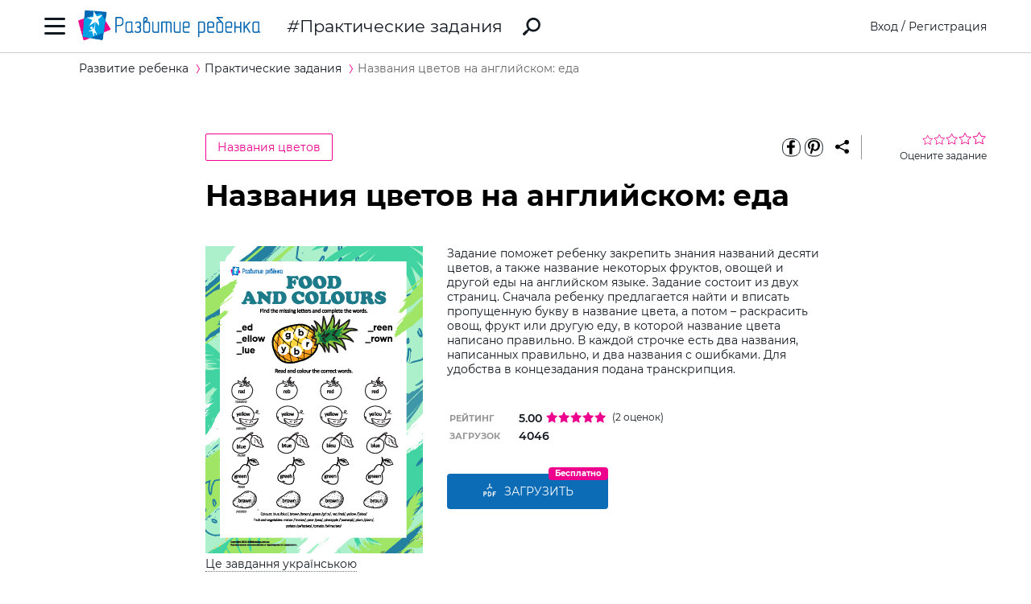

--- FILE ---
content_type: text/html; charset=utf-8
request_url: https://ru.childdevelop.com.ua/worksheets/5988/
body_size: 12218
content:
<!DOCTYPE html>
<html class="no-js" lang="ru">
  <head>
    <meta charset="utf-8" />
    <meta name="viewport" content="width=device-width, initial-scale=1" />
    <title>Названия цветов на английском: еда – распечатать задание Названия цветов скачать карточки в PDF на childdevelop  – Развитие ребенка</title>
	<!-- 6.0511200428009 -->
	<meta name="referrer" content="unsafe-url">
	<!-- unsafe-url origin-when-cross-origin -->
	<meta name="last-modified" content="Fri, 28 Nov 2025 14:51:46 +0200" />
		<meta http-equiv="Expires" content="Fri, 28 Nov 2025 17:51:46 +0200" />
	<meta http-equiv="Content-language" content="ru-ua" >
	<!-- https://support.google.com/webmasters/answer/189077?hl=ru -->
						<meta name="title" content="Названия цветов на английском: еда – распечатать задание Названия цветов скачать карточки в PDF на childdevelop  – Развитие ребенка" />			
<meta name="description" content="Задание, которое поможет ребенку закрепить знание названий десяти цветов, а также название некоторых фруктов, овощей и другой еды на английском языке" />
<meta name="keywords" content="загрузить, скачать, бесплатно, распечатать, задание, ребенок, цвет, цвета, еда, фрукты, овощи, английский, язык, colour, colours, english, food, vegetables, fruit" />
<meta property="og:url" content="https://ru.childdevelop.com.ua/worksheets/5988/" />
<meta property="og:type" content="article" />
<meta property="og:rating" content="5.00" />
<meta property="og:rating_scale" content="5" />
<meta property="og:rating_count" content="2" />
<meta property="og:title" content="Названия цветов на английском: еда – распечатать задание Названия цветов скачать карточки в PDF на childdevelop " />
<meta property="og:description" content="Задание, которое поможет ребенку закрепить знание названий десяти цветов, а также название некоторых фруктов, овощей и другой еды на английском языке" />
<meta property="og:site_name" content="Развитие ребенка" />
<meta property="og:locale" content="ru_UA" />
<meta property="fb:app_id" content="922433161123661" />
<meta property="og:image" content="https://ru.childdevelop.com.ua/doc/images/news/59/5988/Food_colours_ukr_ua_1_e.png" />
<meta property="og:image:width" content="1200" />
<meta property="og:image:height" content="630" />
<meta property="og:image" content="https://ru.childdevelop.com.ua/doc/images/news/59/5988/Food_colours_ukr_ua_1_m.png" />
<meta property="og:image:width" content="270" />
<meta property="og:image:height" content="382" />
<link rel="alternate" href="https://ru.childdevelop.com.ua/worksheets/5988/" hreflang="ru-ua" />
<link rel="alternate" href="https://childdevelop.info/worksheets/5988/" hreflang="ru-ru" />
<link rel="alternate" href="https://childdevelop.pl/worksheets/5988/" hreflang="pl" />
<link rel="alternate" href="https://childdevelop.com.ua/worksheets/5988/" hreflang="uk" />

    <link rel="alternate" type="application/rss+xml" title="Новости сайта в формате RSS" href="https://ru.childdevelop.com.ua/rss/news/" />
    <link rel="shortcut icon" type="image/x-icon" href="/doc/img/favicons/favicon.ico" />
    <link rel="apple-touch-icon" sizes="180x180" href="/doc/img/favicons/apple-touch-icon.png" />
    <link rel="apple-touch-icon" sizes="114x114" href="/doc/img/favicons/apple-touch-icon-114x114.png" />
    <link rel="apple-touch-icon" sizes="120x120" href="/doc/img/favicons/apple-touch-icon-120x120.png" />
    <link rel="apple-touch-icon" sizes="144x144" href="/doc/img/favicons/apple-touch-icon-144x144.png" />
    <link rel="apple-touch-icon" sizes="152x152" href="/doc/img/favicons/apple-touch-icon-152x152.png" />
    <link rel="icon" type="image/png" href="/doc/img/favicons/favicon-32x32.png" sizes="32x32" />
    <link rel="icon" type="image/png" href="/doc/img/favicons/favicon-16x16.png" sizes="16x16" />
    <link rel="manifest" href="/doc/img/favicons/manifest.json" />
    <meta name="msapplication-config" content="/doc/img/favicons/browserconfig.xml" />

    <link rel="stylesheet" href="/doc/styles/swiper.css">
    <link rel="stylesheet" href="/doc/styles/styles.css?v=2025112814">
    <link rel="stylesheet" href="/doc/styles/worksheets.css?v=2025112814">
    <link rel="stylesheet" href="/doc/styles/worksheets-2.css?v=2025112814">
    <link rel="stylesheet" href="/doc/styles/articles.css">
	
	

<!--Admixer-->


<!-- Google Tag Manager -->
<script>(function(w,d,s,l,i){w[l]=w[l]||[];w[l].push({'gtm.start':
new Date().getTime(),event:'gtm.js'});var f=d.getElementsByTagName(s)[0],
j=d.createElement(s),dl=l!='dataLayer'?'&l='+l:'';j.async=true;j.src=
'https://www.googletagmanager.com/gtm.js?id='+i+dl;f.parentNode.insertBefore(j,f);
})(window,document,'script','dataLayer','GTM-M9KNP83');</script>
<!-- End Google Tag Manager -->
<!-- Global site tag (gtag.js) - Google AdWords: 1037057483 -->
<!-- <script async src="https://www.googletagmanager.com/gtag/js?id=AW-1037057483"></script> -->
<script>
  window.dataLayer = window.dataLayer || [];
  function gtag(){dataLayer.push(arguments);}
  gtag('js', new Date());
  gtag('config', 'AW-1037057483');
</script>



</head>
<body class="worksheets">


<!-- Google Tag Manager (noscript) -->
<noscript><iframe src="https://www.googletagmanager.com/ns.html?id=GTM-M9KNP83"
height="0" width="0" style="display:none;visibility:hidden"></iframe></noscript>
<!-- End Google Tag Manager (noscript) -->

 

<!-- menu/ -->

<!-- news - menu - 6091 -->
    <!-- MAIN MENU START -->
    <div class="main-menu main-menu__hidden">
      <div class="main-menu_background"></div>
      <div class="main-menu_panel">
        <button class="main-menu_close-btn" title="Закрыть меню"></button>

        <div class="main-menu_lang-switcher-slot">
          <div class="lang-switcher">
            <button class="lang-switcher_btn" title="Выбрать язык">RU</button>
            <ul>
              <li><a href="https://childdevelop.com.ua/worksheets/5988/" hreflang="uk" title="Українською">UA</a></li>
              <li><a href="#" hreflang="ru" title="По-русски">RU</a></li>
            </ul>
          </div>
        </div>

        <div class="main-menu_logo">
          <a href="/" title="Перейти на главную страницу">
            <img class="main-menu_logo-img" src="/doc/img/header-logo.png" width="230" height="45" alt="Логотип проекта «Развитие ребенка»" />
          </a>
        </div>

<nav class="main-menu_menu">
  <ul>
	<li>
	  <a href="/"  title="Перейти на главную страницу">Главная</a>
	</li>
    <li>
        <a href="/worksheets/" class="current" title="Практические задания">Практические задания</a>
    </li>
    <li>
        <a href="/generator/"  title="Генераторы заданий">Генераторы заданий</a>
    </li>
    <li>
        <a href="/programs/"  title="Программы обучения">Программы обучения</a>
    </li>
    <li>
        <a href="/diploma/"  title="Дипломы">Дипломы</a>
    </li>
    <li>
        <a href="/workbooks/"  title="Рабочие тетради">Рабочие тетради</a>
    </li>
    <li>
        <a href="/practice/"  title="Эксперименты и творчество">Эксперименты и творчество</a>
    </li>
    <li>
        <a href="/articles/"  title="Статьи">Статьи</a>
    </li>
  </ul>
</nav>

        <div class="main-menu_premium-btn-slot">
          <a class="btn btn__light" href="/premium.html">Купить PREMIUM</a>
        </div>

        <div class="main-menu_social-links-slot">
          <div class="social-links">
            <div class="social-links_title">МЫ В СОЦСЕТЯХ</div>
            <ul class="social-links_list">
              <li>
                <a href="https://www.facebook.com/childdevelop.com.ua" title="Перейти на нашу страницу в Facebook" target="_blank" rel="nofollow">
                  <span class="social-icon social-icon__facebook"></span>
                </a>
              </li>
              <li>
                <a href="https://www.pinterest.ru/chdevelop/" title="Перейти на нашу страницу в Pinterests" target="_blank" rel="nofollow">
                  <span class="social-icon social-icon__pinterest"></span>
                </a>
              </li>

            </ul>
          </div>
        </div>
      </div>
    </div>
    <!-- MAIN MENU END -->


<!-- menu 0.00113 c. -->

<!-- /menu -->

    <!-- HEADER START -->
    <header class="header header__bordered">
      <div class="container">
        <div class="header_row">
          <button class="header_burger-btn" title="Открыть главное меню"></button>
          <div class="header_logo">
            <a href="/" title="Перейти на главную страницу">
              <img class="header_logo-img" src="/doc/img/header-logo.png" width="230" height="45" alt="Логотип проекта «Развитие ребенка»" />
            </a>
          </div>
		  
					<a href="/worksheets/" class="header_page-name" >Практические задания</a>
				  
          <a href="/google_search.html" class="header_search-link" title="Перейти к поиску">
            <svg xmlns="http://www.w3.org/2000/svg" style="display: none">
              <defs></defs>
              <symbol id="search-icon" viewBox="0 0 22 22">
                <path id="Shape" d="M.42,19.17,3.6,16a1.47,1.47,0,0,1,1.11-.42l1.53-1.53A8.74,8.74,0,1,1,8,15.77L6.43,17.3A1.45,1.45,0,0,1,6,18.41L2.84,21.57a1.45,1.45,0,0,1-2.06,0l-.35-.35A1.45,1.45,0,0,1,.42,19.17Zm8.51-6.09a6.08,6.08,0,1,0,0-8.62A6.09,6.09,0,0,0,8.93,13.08Z"/>
              </symbol>
            </svg>
            <svg class="header_search-logo" width="22" height="22">
              <use xlink:href="#search-icon"></use>
            </svg>
          </a>

          <div class="header_login-bar-slot nouser">
            <div class="login-bar">
              <button class="btn btn__link-like login-bar_login-btn" onclick="openModal('#login-modal')" title="Войти">Вход</button>
              <span class="login-bar_separator">/</span>
              <button class="btn btn__link-like login-bar_register-btn" onclick="openModal('#registration-modal')" title="Создать аккаунт">Регистрация</button>
            </div>
          </div>

          <div class="header_login-bar-slot isuser">
            <div class="user-bar">
              <button class="user-bar_user-info" aria-haspopup="true">
                <div class="user-bar_username username">Username</div>
				<div class="user-bar_premium"></div>
                <div class="user-bar_avatar-slot">
                  <div class="avatar cur"></div>
                </div>
                <div class="user-bar_show-menu-icon"></div>
              </button>
              <div class="user-bar_menu-bg"></div>
              <div class="user-bar_menu">
                <ul>
                  <li><a href="https://childdevelop.com.ua/users/?do=profile" rel="nofollow"> Мой профиль </a></li>
                  <li class="nopremium"><a href="/premium.html"> Купить PREMIUM </a></li>
                  <li><a href="https://childdevelop.com.ua/users/?do=logout" rel="nofollow"> Выйти </a></li>
                </ul>
              </div>
            </div>
          </div>
		  
        </div>
      </div>
    </header>
    <!-- HEADER END -->

    <main class="content">
<!-- breadcrumbs/ -->

<!-- news - breadcrumbs - 6092 -->
<!-- BREADCRUMBS START -->
<div class="breadcrumbs">
	<div class="container">
	  <div class="row">
		<div class="col-12">
		<ul class="breadcrumbs_list" itemscope="" itemtype="http://schema.org/BreadcrumbList">
			<li class="breadcrumbs_item breadcrumbs_item__home" itemprop="itemListElement" itemscope="" itemtype="http://schema.org/ListItem">
				<a itemprop="item" href="/">
				<span itemprop="name">Развитие ребенка</span></a>
				<meta itemprop="position" content="1" />
			</li>
			<li class="breadcrumbs_item" itemprop="itemListElement" itemscope="" itemtype="http://schema.org/ListItem">
				<a itemprop="item" href="/worksheets/">
				<span itemprop="name">Практические задания</span></a>
				<meta itemprop="position" content="2" />
			</li>
			<li class="breadcrumbs_item lastitem" itemprop="itemListElement" itemscope="" itemtype="http://schema.org/ListItem">
				<link itemprop="item" href="/worksheets/5988/" />
				<span itemprop="name">Названия цветов на английском: еда</span><!-- article -->
				<meta itemprop="position" content="3" />
			</li>
		</ul>
		</div>
	  </div>
	</div>
</div>
<!-- BREADCRUMBS END -->

<!-- breadcrumbs 0.00087 c. -->

<!-- /breadcrumbs -->

<!-- main/ -->
<div class="material">

<!-- news - show_limit - 6093 -->

<!-- setTitle ##Названия цветов на английском: еда – распечатать задание Названия цветов скачать карточки в PDF на childdevelop ## -->
        <div class="container" itemscope itemtype="http://schema.org/Article">
			<meta itemprop="headline" content="Названия цветов на английском: еда" />
			<meta itemprop="description" content="Задание, которое поможет ребенку закрепить знание названий десяти цветов, а также название некоторых фруктов, овощей и другой еды на английском языке" />
			<meta itemprop="datePublished" content="2018-05-29 11:58:11" />
			<meta itemprop="dateModified" content="2024-04-25 10:41:15" />
			<meta itemprop="articleSection" content="Практические задания" />
			<meta itemprop="image" content="https://ru.childdevelop.com.ua/doc/images/news/59/5988/Food_colours_ukr_ua_1_m.png" />
			<meta itemprop="image" content="https://ru.childdevelop.com.ua/doc/images/news/59/5988/Food_colours_ukr_ua_1_e.png" />
			<meta itemprop="author" content="Развитие ребенка" />
			<div itemscope itemprop="publisher" itemtype="http://schema.org/Organization">
				<meta itemprop="name" content="Развитие ребенка childdevelop" />
				<meta itemprop="url" content="https://ru.childdevelop.com.ua" />
				<div itemprop="logo" itemscope itemtype="https://schema.org/ImageObject">
					<link itemprop="contentUrl" href="/doc/img/header-logo.png" />
					<link itemprop="url" href="/doc/img/header-logo.png" />
					<meta itemprop="width" content="400" />
					<meta itemprop="height" content="78" />
				</div>
			</div>
			<!-- google_ad_section_start -->
			<time datetime="2018-05-29"></time>
			
          <div class="row">
            <div class="offset-2 col-10 offset-md-0 col-md-12">
              <div class="material_header">
				                <div class="material_cat-link-slot">
					<a href="/worksheets/tag-colours-eng-english_language-sortpop/" class="category-link" title="Перейти к категории «Названия цветов»">
					  Названия цветов
					</a>
				 </div>
				
<!--noindex-->
                <div class="material_share-links-slot">
                  <div class="share-links">
                    <ul class="share-links_list">
					  <li class="share-links_item">
						<a href="https://www.facebook.com/sharer.php?u=" class="share-links_link" title="Поделиться в Facebook" rel="nofollow"> <span class="social-icon social-icon__inverted social-icon__facebook" > </span>
						</a>
					  </li>
					  <li class="share-links_item">
						<a href="https://www.pinterest.com/pin/create/button/?url=" class="share-links_link" title="Поделиться в Pinterest" rel="nofollow"> <span class="social-icon social-icon__inverted social-icon__pinterest" > </span>
						</a>
					  </li>
                    </ul>
                    <button class="share-links_share-btn"></button>
                  </div>
                </div>
<!--/noindex-->

                <div class="rating rating__rate">
                  <div class="rating_stars">
                    <span class="rating_star"></span>
                    <span class="rating_star"></span>
                    <span class="rating_star"></span>
                    <span class="rating_star"></span>
                    <span class="rating_star"></span>
                  </div>
                  <div class="rating_details">Оцените задание</div>
                </div>
				
              </div>
            </div>
          </div>
          <div class="row">
            <div class="offset-2 col-8 offset-md-0 col-md-12">
              <h1>Названия цветов на английском: еда</h1>
              <div class="material_two-part-layout">
			                    <div class="material_image-part">
                  <figure>
                    <img class="material_main-image" src="https://ru.childdevelop.com.ua/doc/images/news/59/5988/Food_colours_ukr_ua_1_m.png" width="270" height="382" itemprop="image" alt="Названия цветов на английском: еда" title="Названия цветов на английском: еда" />
		  

                  </figure>
                  <a href="https://childdevelop.com.ua/worksheets/5988/" class="material_download-img-link" title="завантажити завдання українською мовою" download >
                    Це завдання українською
                  </a>
                </div>
				                <div class="material_text-part">
                  <div class="material_description">
                    <p>Задание поможет ребенку закрепить знания названий десяти цветов, а также название некоторых фруктов, овощей и другой еды на английском языке. Задание состоит из двух страниц. Сначала ребенку предлагается найти и вписать пропущенную букву в название цвета, а потом – раскрасить овощ, фрукт или другую еду, в которой название цвета написано правильно. В каждой строчке есть два названия, написанных правильно, и два названия с ошибками. Для удобства в концезадания подана транскрипция.</p>
    
                  </div>
				  
                  <table class="material_attributes">
                    <tr class="material_attribute">
                      <td class="material_attribute-name">Рейтинг</td>
                      <td class="material_attribute-value">
                        <div class="computed-rating">
                          <div class="rating-wr">
                          <span class="computed-rating_value">5.00</span>
                          <div class="computed-rating_stars">
                            <!-- Progress calculating formula: rating * 100 / 5 -->
                            <div class="computed-rating_progress" style="background-image: linear-gradient( to right, #ec008c, #ec008c 100%, #fff 100%, #fff 100%);" ></div>
                          </div>
                          </div>
                          <span class="computed-rating_voters" >(2 оценок)</span >
                        </div>
                      </td>
                    </tr>

                    <tr class="material_attribute">
                      <td class="material_attribute-name">Загрузок</td>
                      <td class="material_attribute-value" id="received">4046</td>
                    </tr>
                  </table>
<!-- ##### 155 ##### -->
<div class="material_actions">
<!--noindex-->
<!--10 заданий Бесплатно-->
<div class="chip-wrapper">
 <a id="xlimit" href="https://ru.childdevelop.com.ua/users/urlget/Pa9L" class="btn btn__primary custom-btn btn__large btn__w200 btn__has-icon btn_flash" rel="nofollow" 
 onclick="if(!isUser()){openModal('#login-modal', 'Для загрузки авторизуйтесь');}else{checkXFile(this.href,'Pa9L');}return false;" title="Загрузить файл!" download >
<svg width="20" height="20" class="pdf-icon" viewBox="0 0 20 21" fill="none" xmlns="http://www.w3.org/2000/svg" > 
	<use xlink:href="/doc/img/icons/pdf.svg#iconPdf"></use>
</svg> Загрузить</a> 
</a><span class="btn-chip">Бесплатно</span></div>



<!--/noindex-->
</div>
</div>

</div>

              <div class="material_tags-slot">
                <!-- material tags start -->
                <div class="material-tags">
                  <div class="material-tags_title">
                    Включено в тематические фильтры:
                  </div>
                  <ul class="material-tags_list" aria-label="Теги">
<li class="material-tags_item"><a class="material-tags_link" href="/worksheets/tag-detsad-sortpop/" title="Перейти к заданиям с тегом Дошкольники" >Дошкольники</a></li>

<li class="material-tags_item"><a class="material-tags_link" href="/worksheets/tag-preschool-sortpop/" title="Перейти к заданиям с тегом Подготовка к школе" >Подготовка к школе</a></li>

<li class="material-tags_item"><a class="material-tags_link" href="/worksheets/tag-klas1-sortpop/" title="Перейти к заданиям с тегом Первый класс" >Первый класс</a></li>

<li class="material-tags_item"><a class="material-tags_link" href="/worksheets/tag-klas2-sortpop/" title="Перейти к заданиям с тегом Второй класс" >Второй класс</a></li>

<li class="material-tags_item"><a class="material-tags_link" href="/worksheets/tag-colors-iresearch-sortpop/" title="Перейти к заданиям с тегом Изучение цветов" >Изучение цветов</a></li>

<li class="material-tags_item"><a class="material-tags_link" href="/worksheets/tag-eng-sortpop/" title="Перейти к заданиям с тегом Английский язык" >Английский язык</a></li>

<li class="material-tags_item"><a class="material-tags_link" href="/worksheets/tag-eng-english_language-sortpop/" title="Перейти к заданиям с тегом Словарный запас" >Словарный запас</a></li>

<li class="material-tags_item"><a class="material-tags_link" href="/worksheets/tag-free-sortpop/" title="Перейти к заданиям с тегом Бесплатные задания" >Бесплатные задания</a></li>

<li class="material-tags_item"><a class="material-tags_link" href="/worksheets/tag-iresearch-sortpop/" title="Перейти к заданиям с тегом Окружающий мир" >Окружающий мир</a></li>

<li class="material-tags_item"><a class="material-tags_link" href="/worksheets/tag-eng-english_language-food-sortpop/" title="Перейти к заданиям с тегом Еда (продукты питания)" >Еда (продукты питания)</a></li>

<li class="material-tags_item"><a class="material-tags_link" href="/worksheets/tag-colours-eng-english_language-sortpop/" title="Перейти к заданиям с тегом Названия цветов" >Названия цветов</a></li>

<li class="material-tags_item"><a class="material-tags_link" href="/worksheets/tag-5year-detsad-sortpop/" title="Перейти к заданиям с тегом 5 лет" >5 лет</a></li>

<li class="material-tags_item"><a class="material-tags_link" href="/worksheets/tag-6year-detsad-sortpop/" title="Перейти к заданиям с тегом 6 лет" >6 лет</a></li>

<li class="material-tags_item"><a class="material-tags_link crosstag" href="/worksheets/tag-colours-detsad-eng-english_language-sortpop/" title="Перейти к заданиям с тегом Названия цветов / Дошкольники" >Названия цветов / Дошкольники</a></li>

<li class="material-tags_item"><a class="material-tags_link crosstag" href="/worksheets/tag-colours-eng-english_language-preschool-sortpop/" title="Перейти к заданиям с тегом Названия цветов / Подготовка к школе" >Названия цветов / Подготовка к школе</a></li>

<li class="material-tags_item"><a class="material-tags_link crosstag" href="/worksheets/tag-colours-eng-english_language-klas1-sortpop/" title="Перейти к заданиям с тегом Названия цветов / Первый класс" >Названия цветов / Первый класс</a></li>

<li class="material-tags_item"><a class="material-tags_link crosstag" href="/worksheets/tag-colours-eng-english_language-klas2-sortpop/" title="Перейти к заданиям с тегом Названия цветов / Второй класс" >Названия цветов / Второй класс</a></li>

<li class="material-tags_item"><a class="material-tags_link crosstag" href="/worksheets/tag-colours-eng-english_language-free-sortpop/" title="Перейти к заданиям с тегом Названия цветов / Бесплатные задания" >Названия цветов / Бесплатные задания</a></li>

<li class="material-tags_item"><a class="material-tags_link crosstag" href="/worksheets/tag-5year-colours-detsad-eng-english_language-sortpop/" title="Перейти к заданиям с тегом Названия цветов / 5 лет" >Названия цветов / 5 лет</a></li>

<li class="material-tags_item"><a class="material-tags_link crosstag" href="/worksheets/tag-6year-colours-detsad-eng-english_language-sortpop/" title="Перейти к заданиям с тегом Названия цветов / 6 лет" >Названия цветов / 6 лет</a></li>

                  </ul>
                </div>
                <!-- material tags end -->
              </div>

            <!-- <p class="orfograf"></p> -->
			
            </div>
          </div>
		  <!-- google_ad_section_end -->
        </div>


<script>
var news_id = 5988; 
</script>

<!-- show_limit 0.01273 c. -->


<!-- news - other_img_publications - 6094 -->
	<nav class="related-materials" aria-labelledby="similar">
	  <div class="container">
		<div class="row">
		  <div class="offset-2 col-8 offset-md-0 col-md-12">
			<div class="related-materials_title" id="similar">
			  Похожие практические задания
			</div>
		  </div>
		  <div class="material-slider">
			<div class="swiper-container">
			  <div class="swiper-wrapper">

				<div class="swiper-slide">
				  <div class="material-card" aria-labelledby="material-name-03" aria-describedby="material-description-03" >
					<a href="/worksheets/10363/" title="Перейти к «Кроссворд на английском «Школьные предметы»»" >
					  <img class="material-card_img" src="https://ru.childdevelop.com.ua/doc/images/news/103/10363/cross-school-subjects_eng_ukr_ua_m.png" alt="Кроссворд на английском «Школьные предметы»" />
					</a>
					<div class="material-card_info">
										  <div class="material-card_category-wp"></div>
										  <a href="/worksheets/10363/" class="material-card_material-name" id="material-name-03" title="Перейти к «Кроссворд на английском «Школьные предметы»»" >
						Кроссворд на английском «Школьные предметы»
					  </a>
					  <div class="material-card_material-description" id="material-description-03" >
						Задание, которое поможет ребенку пополнить словарный запас по теме «Школьные предметы» на английском языке   
					  </div>
					  <a href="/worksheets/" class="read-more-link" title="Перейти к «Кроссворд на английском «Школьные предметы»»" >
						больше
					  </a>
					</div>
				  </div>
				</div>
				<div class="swiper-slide">
				  <div class="material-card" aria-labelledby="material-name-03" aria-describedby="material-description-03" >
					<a href="/worksheets/10362/" title="Перейти к «Кроссворд на английском «Празднование дня рождения» »" >
					  <img class="material-card_img" src="https://ru.childdevelop.com.ua/doc/images/news/103/10362/birthday-party-cross_ukr_ua_m.png" alt="Кроссворд на английском «Празднование дня рождения» " />
					</a>
					<div class="material-card_info">
										  <div class="material-card_category-wp"></div>
										  <a href="/worksheets/10362/" class="material-card_material-name" id="material-name-03" title="Перейти к «Кроссворд на английском «Празднование дня рождения» »" >
						Кроссворд на английском «Празднование дня рождения» 
					  </a>
					  <div class="material-card_material-description" id="material-description-03" >
						Задание, которое поможет ребенку пополнить словарный запас по теме «Празднование дня рождения» на английском языке       
					  </div>
					  <a href="/worksheets/" class="read-more-link" title="Перейти к «Кроссворд на английском «Празднование дня рождения» »" >
						больше
					  </a>
					</div>
				  </div>
				</div>
				<div class="swiper-slide">
				  <div class="material-card" aria-labelledby="material-name-03" aria-describedby="material-description-03" >
					<a href="/worksheets/10358/" title="Перейти к «Любимые школьные предметы (английский язык) »" >
					  <img class="material-card_img" src="https://ru.childdevelop.com.ua/doc/images/news/103/10358/favourite-school-subjects_ukr_ua_m.png" alt="Любимые школьные предметы (английский язык) " />
					</a>
					<div class="material-card_info">
										  <div class="material-card_category-wp"></div>
										  <a href="/worksheets/10358/" class="material-card_material-name" id="material-name-03" title="Перейти к «Любимые школьные предметы (английский язык) »" >
						Любимые школьные предметы (английский язык) 
					  </a>
					  <div class="material-card_material-description" id="material-description-03" >
						Это задание поможет ребенку усвоить названия школьных предметов на английском языке
     
					  </div>
					  <a href="/worksheets/" class="read-more-link" title="Перейти к «Любимые школьные предметы (английский язык) »" >
						больше
					  </a>
					</div>
				  </div>
				</div>
				<div class="swiper-slide">
				  <div class="material-card" aria-labelledby="material-name-03" aria-describedby="material-description-03" >
					<a href="/worksheets/10134/" title="Перейти к «Исправляем названия: «Овощи» (на английском языке)»" >
					  <img class="material-card_img" src="https://ru.childdevelop.com.ua/doc/images/news/101/10134/veggies-vocabulary-eng_ukr_ua_m.png" alt="Исправляем названия: «Овощи» (на английском языке)" />
					</a>
					<div class="material-card_info">
										  <div class="material-card_category-wp"></div>
										  <a href="/worksheets/10134/" class="material-card_material-name" id="material-name-03" title="Перейти к «Исправляем названия: «Овощи» (на английском языке)»" >
						Исправляем названия: «Овощи» (на английском языке)
					  </a>
					  <div class="material-card_material-description" id="material-description-03" >
						Задание, которое поможет ребенку закрепить знания названий овощей на английском языке

   
					  </div>
					  <a href="/worksheets/" class="read-more-link" title="Перейти к «Исправляем названия: «Овощи» (на английском языке)»" >
						больше
					  </a>
					</div>
				  </div>
				</div>
				<div class="swiper-slide">
				  <div class="material-card" aria-labelledby="material-name-03" aria-describedby="material-description-03" >
					<a href="/worksheets/10132/" title="Перейти к «Вписываем пропущенные буквы: «Школьные предметы» (английский язык)»" >
					  <img class="material-card_img" src="https://ru.childdevelop.com.ua/doc/images/news/101/10132/school-subjects_ukr_ua_m.png" alt="Вписываем пропущенные буквы: «Школьные предметы» (английский язык)" />
					</a>
					<div class="material-card_info">
										  <div class="material-card_category-wp"></div>
										  <a href="/worksheets/10132/" class="material-card_material-name" id="material-name-03" title="Перейти к «Вписываем пропущенные буквы: «Школьные предметы» (английский язык)»" >
						Вписываем пропущенные буквы: «Школьные предметы» (английский язык)
					  </a>
					  <div class="material-card_material-description" id="material-description-03" >
						Задание, которое поможет ребенку закрепить правописание названий школьных предметов на английском языке   
					  </div>
					  <a href="/worksheets/" class="read-more-link" title="Перейти к «Вписываем пропущенные буквы: «Школьные предметы» (английский язык)»" >
						больше
					  </a>
					</div>
				  </div>
				</div>
				<div class="swiper-slide">
				  <div class="material-card" aria-labelledby="material-name-03" aria-describedby="material-description-03" >
					<a href="/worksheets/9978/" title="Перейти к «Головоломка-домино «День святого Валентина» (английский язык)»" >
					  <img class="material-card_img" src="https://ru.childdevelop.com.ua/doc/images/news/99/9978/valentines-dominoes_ukr_ua_m.png" alt="Головоломка-домино «День святого Валентина» (английский язык)" />
					</a>
					<div class="material-card_info">
										  <div class="material-card_category-wp"></div>
										  <a href="/worksheets/9978/" class="material-card_material-name" id="material-name-03" title="Перейти к «Головоломка-домино «День святого Валентина» (английский язык)»" >
						Головоломка-домино «День святого Валентина» (английский язык)
					  </a>
					  <div class="material-card_material-description" id="material-description-03" >
						Задание поможет ребенку не только расширить словарный запас по теме «День святого Валентина» на английском языке

   
					  </div>
					  <a href="/worksheets/" class="read-more-link" title="Перейти к «Головоломка-домино «День святого Валентина» (английский язык)»" >
						больше
					  </a>
					</div>
				  </div>
				</div>
				<div class="swiper-slide">
				  <div class="material-card" aria-labelledby="material-name-03" aria-describedby="material-description-03" >
					<a href="/worksheets/9919/" title="Перейти к «Лабиринт «Школьное расписание» (английский язык) »" >
					  <img class="material-card_img" src="https://ru.childdevelop.com.ua/doc/images/news/99/9919/timetable-maze_ukr_ua_m.png" alt="Лабиринт «Школьное расписание» (английский язык) " />
					</a>
					<div class="material-card_info">
										  <div class="material-card_category-wp"></div>
										  <a href="/worksheets/9919/" class="material-card_material-name" id="material-name-03" title="Перейти к «Лабиринт «Школьное расписание» (английский язык) »" >
						Лабиринт «Школьное расписание» (английский язык) 
					  </a>
					  <div class="material-card_material-description" id="material-description-03" >
						Это задание поможет ребенку закрепить знания о названиях школьных предметов и дней недели на английском языке    
					  </div>
					  <a href="/worksheets/" class="read-more-link" title="Перейти к «Лабиринт «Школьное расписание» (английский язык) »" >
						больше
					  </a>
					</div>
				  </div>
				</div>
				<div class="swiper-slide">
				  <div class="material-card" aria-labelledby="material-name-03" aria-describedby="material-description-03" >
					<a href="/worksheets/9898/" title="Перейти к «Раскрашиваем одежду (на английском языке)»" >
					  <img class="material-card_img" src="https://ru.childdevelop.com.ua/doc/images/news/98/9898/colour-outfit-eng_ukr_ua_m.png" alt="Раскрашиваем одежду (на английском языке)" />
					</a>
					<div class="material-card_info">
										  <div class="material-card_category-wp"></div>
										  <a href="/worksheets/9898/" class="material-card_material-name" id="material-name-03" title="Перейти к «Раскрашиваем одежду (на английском языке)»" >
						Раскрашиваем одежду (на английском языке)
					  </a>
					  <div class="material-card_material-description" id="material-description-03" >
						Задание, которое поможет ребенку закрепить знания о названиях цветов и предметов одежды на английском языке

   
					  </div>
					  <a href="/worksheets/" class="read-more-link" title="Перейти к «Раскрашиваем одежду (на английском языке)»" >
						больше
					  </a>
					</div>
				  </div>
				</div>
					
			  </div>				  
			  <div class="swiper-button-prev"></div>
			  <div class="swiper-button-next"></div>				  
			</div>
		  </div>
		  <div class="offset-2 col-8 offset-md-0 col-md-12">
			<a href="/worksheets/" class="btn btn__primary btn__large btn__fixed-width material_view-all-btn" >
			  смотреть все задания
			</a>
		  </div>
		</div>
	  </div>
	</nav>

<!-- other_img_publications 6.0247 c. -->


<!-- articles -  - 6095 -->
<!-- LINKED ARTICLES START -->
<nav class="linked-articles">
  <div class="container">
	<div class="row">
	  <div class="offset-2 col-8 offset-md-0 col-md-12">
		<div class="linked-articles_title">Актуальные публикации</div>
	  </div>
	</div>

	<div class="row">
	  <div class="offset-2 col-8 offset-md-0 col-md-12">
		<ul class="linked-articles_list">
		  <li class="linked-articles_item">
			<a class="linked-articles_link" href="https://bit.ly/3BsqBMY" rel="nofollow">
			  <img class="linked-articles_img" src="https://ru.childdevelop.com.ua/doc/images/articles/1/101/printer.jpg" alt="" />
			  <div class="linked-articles_description">
				<div class="linked-articles_name">ПЕЧАТАЙТЕ ЗАДАНИЯ</div>
				<div class="linked-articles_details">
				  Задание на бумаге помогает ребенку развивать сразу несколько важных навыков. 
				</div>
			  </div>
			</a>
		  </li>

		  <li class="linked-articles_item">
			<a class="linked-articles_link" href="https://bit.ly/3hT7kNh" rel="nofollow">
			  <img class="linked-articles_img" src="https://ru.childdevelop.com.ua/doc/images/articles/1/101/colouring.jpg" alt="" />
			  <div class="linked-articles_description">
				<div class="linked-articles_name">АНАГРАММЫ</div>
				<div class="linked-articles_details">
				  Исследования мозга после решения анаграмм дают вдохновляющие результаты. 
				</div>
			  </div>
			</a>
		  </li>

		  <li class="linked-articles_item">
			<a class="linked-articles_link" href="https://bit.ly/3kA4GxA" rel="nofollow">
			  <img class="linked-articles_img" src="https://ru.childdevelop.com.ua/doc/images/articles/1/101/calligraphy.jpg" alt="" />
			  <div class="linked-articles_description">
				<div class="linked-articles_name">КАЛЛИГРАФИЯ</div>
				<div class="linked-articles_details">
				  Относитесь к первым успехам ребенка как к фундаменту будущего творчества. 
				</div>
			  </div>
			</a>
		  </li>

		  <li class="linked-articles_item">
			<a class="linked-articles_link" href="https://bit.ly/3ziib9d" rel="nofollow">
			  <img class="linked-articles_img" src="https://ru.childdevelop.com.ua/doc/images/articles/1/101/time_mngmnt.jpg" alt="" />
			  <div class="linked-articles_description">
				<div class="linked-articles_name">ТАЙМ-МЕНЕДЖМЕНТ</div>
				<div class="linked-articles_details">
				  Тайм-менеджмент – навык, который важно развивать у ребенка с раннего возраста. 
				</div>
			  </div>
			</a>
		  </li>
		</ul>
	  </div>
	</div>
	
  </div>
</nav>
<!-- LINKED ARTICLES END -->


<!-- art_id=101 -->

<!--  0.00065 c. -->


<!-- comments - form_comments - 6096 -->
<!-- MATERIAL FEEDBACK START -->
<div class="material-feedback">
	<div class="container">
	  <div class="row">
		<div class="offset-2 col-8 offset-md-0 col-md-12">
		  <div class="material-feedback_title">Понравилось задание — оставьте отзыв</div>		</div>
	  </div>
	  <div class="row">
		<div class="offset-2 col-8 offset-md-0 col-md-12">
		  <div class="comment">
			<div class="comment_avatar-slot">
			  <div class="avatar cur"></div>
			</div>
			<div class="comment_user-name username">Гость</div>
			<div class="comment_info">
			  <div class="comment_rate-slot">
				<div id="rating_com" class="rating rating__rate">
				  <div class="rating_stars">
					<div class="rating_star"></div>
					<div class="rating_star"></div>
					<div class="rating_star"></div>
					<div class="rating_star"></div>
					<div class="rating_star"></div>
				  </div>
				  <div class="rating_details">Оцените материал</div>
				</div>
			  </div>
			</div>
		  </div>
		  <form onsubmit="return false;" class="material-feedback_form" action="/users/coments/" method="POST" enctype="multipart/form-data">
			<textarea class="material-feedback_comment-field" name="text" id="comment-field" rows="6" placeholder="Ваш текст..." maxlength="1000"></textarea>
			<div class="material-feedback_counter">
			  Осталось <span class="material-feedback_counter-value">1000</span> символов
			</div>
			<div class="material-feedback_submit-btn-slot">
			  <button class="btn btn__primary btn__large" data-id="0" data-nid="0">опубликовать</button>
			</div>
		  </form>
		  <div class="result"></div>

<script type="text/javascript">
var news_id = 5988;
var path = "/worksheets/";
var page = "article";
var list = "0";
var section = 11;
</script>

<div class="material-feedback_comments">
  <ul class="comments comments__tree">
   </ul>
</div>

		</div>
	  </div>
	</div>
</div>
<!-- MATERIAL FEEDBACK END -->

<!-- form_comments 0.00303 c. -->


<!-- news - new_articles - 6097 -->
<!-- RELATED ARTICLES START -->
<div class="related-articles">
	<div class="container">
	  <div class="row">
		<div class="col-12">
		  <div class="related-articles_title">Новые статьи</div>
		</div>
	  </div>
	  <div class="row">

		<div class="col-3 col-md-6 col-xs-12">
		  <div class="article-card" aria-labelledby="m-61-title" aria-describedby="m-61-description" >
			<a href="/articles/health/4647/" class="article-card_picture-link" title="Перейти к статье «Здоровье ребенка»" >
			  <img src="https://ru.childdevelop.com.ua/doc/images/news/46/4647/child-kitchen-home-eating-vegetables-baby-smian_m.jpg" class="article-card_img" alt="Основные симптомы дефицита магния у детей" height="370" width="243" />
			</a>
			<div class="article-card_info">
			  <div class="article-card_header">
				<a href="/articles/health/" class="category-link" title="Перейти к категории «Здоровье ребенка»" >Здоровье ребенка</a>
			  </div>
			  <div class="article-card_title" id="m-61-title">
				<a href="/articles/health/4647/" title="Перейти к статьи «Основные симптомы дефицита магния у детей»" >
				  Основные симптомы дефицита магния у детей
				</a>
			  </div>
			  <div class="article-card_description" id="m-60-description">
				Дефицит магния опасен для физического и психического здоровья, потому важно его вовремя восполнить       
			  </div>
			  <div class="article-card_read-more-slot">
				<a href="/articles/health/4647/" class="read-more-link" title="Перейти к статье «Основные симптомы дефицита магния у детей»" >
				  читать далее
				</a>
			  </div>
			</div>
		  </div>
		</div>
		<div class="col-3 col-md-6 col-xs-12">
		  <div class="article-card" aria-labelledby="m-62-title" aria-describedby="m-62-description" >
			<a href="/articles/school/3517/" class="article-card_picture-link" title="Перейти к статье «Школьные вопросы»" >
			  <img src="https://ru.childdevelop.com.ua/doc/images/news/35/3517/nezhelanie_uchitsya_m.jpg" class="article-card_img" alt="Возможные причины нежелания детей учиться" height="370" width="243" />
			</a>
			<div class="article-card_info">
			  <div class="article-card_header">
				<a href="/articles/school/" class="category-link" title="Перейти к категории «Школьные вопросы»" >Школьные вопросы</a>
			  </div>
			  <div class="article-card_title" id="m-62-title">
				<a href="/articles/school/3517/" title="Перейти к статьи «Возможные причины нежелания детей учиться»" >
				  Возможные причины нежелания детей учиться
				</a>
			  </div>
			  <div class="article-card_description" id="m-60-description">
				Причиной плохой успеваемости может быть не лень, а определенные особенности работы мозга       
			  </div>
			  <div class="article-card_read-more-slot">
				<a href="/articles/school/3517/" class="read-more-link" title="Перейти к статье «Возможные причины нежелания детей учиться»" >
				  читать далее
				</a>
			  </div>
			</div>
		  </div>
		</div>
		<div class="col-3 col-md-6 col-xs-12">
		  <div class="article-card" aria-labelledby="m-63-title" aria-describedby="m-63-description" >
			<a href="/articles/edu/13696/" class="article-card_picture-link" title="Перейти к статье «Обучение ребенка»" >
			  <img src="https://ru.childdevelop.com.ua/doc/images/news/136/13696/879_m.png" class="article-card_img" alt="Новый образ будущего: как SelfStartGlobal изменила путь к зарубежному образованию" height="370" width="243" />
			</a>
			<div class="article-card_info">
			  <div class="article-card_header">
				<a href="/articles/edu/" class="category-link" title="Перейти к категории «Обучение ребенка»" >Обучение ребенка</a>
			  </div>
			  <div class="article-card_title" id="m-63-title">
				<a href="/articles/edu/13696/" title="Перейти к статьи «Новый образ будущего: как SelfStartGlobal изменила путь к зарубежному образованию»" >
				  Новый образ будущего: как SelfStartGlobal изменила путь к зарубежному образованию
				</a>
			  </div>
			  <div class="article-card_description" id="m-60-description">
				Когда человек задумывается о поступлении за границу, первое, с чем он сталкивается – это информационный хаос 
			  </div>
			  <div class="article-card_read-more-slot">
				<a href="/articles/edu/13696/" class="read-more-link" title="Перейти к статье «Новый образ будущего: как SelfStartGlobal изменила путь к зарубежному образованию»" >
				  читать далее
				</a>
			  </div>
			</div>
		  </div>
		</div>
		<div class="col-3 col-md-6 col-xs-12">
		  <div class="article-card" aria-labelledby="m-64-title" aria-describedby="m-64-description" >
			<a href="/articles/conflict/33/" class="article-card_picture-link" title="Перейти к статье «Конфликты и буллинг»" >
			  <img src="https://ru.childdevelop.com.ua/doc/images/news/1/33/girls-with-book-colorful-toys_m.jpg" class="article-card_img" alt="Основы конфликтологии для маленьких детей" height="370" width="243" />
			</a>
			<div class="article-card_info">
			  <div class="article-card_header">
				<a href="/articles/conflict/" class="category-link" title="Перейти к категории «Конфликты и буллинг»" >Конфликты и буллинг</a>
			  </div>
			  <div class="article-card_title" id="m-64-title">
				<a href="/articles/conflict/33/" title="Перейти к статьи «Основы конфликтологии для маленьких детей»" >
				  Основы конфликтологии для маленьких детей
				</a>
			  </div>
			  <div class="article-card_description" id="m-60-description">
				Пять важных морально-этических принципов, которые научат детей разрешать конфликт 
			  </div>
			  <div class="article-card_read-more-slot">
				<a href="/articles/conflict/33/" class="read-more-link" title="Перейти к статье «Основы конфликтологии для маленьких детей»" >
				  читать далее
				</a>
			  </div>
			</div>
		  </div>
		</div>
		
	  </div>
	  <div class="row">
		<div class="col-12">
		  <div class="related-articles_view-all-btn-slot">
			<a href="/articles/" class="btn btn__primary btn__large btn__fixed-width" >Смотреть все статьи</a>
		  </div>
		</div>
	  </div>
	</div>
</div>
<!-- RELATED ARTICLES END -->

<!-- new_articles 0.00087 c. -->


<!-- news - seo_tabs_down - 6098 -->

<!-- seo_tabs_down 0.00162 c. -->


</div>
<!-- /main -->

    </main>

    <!-- FOOTER START -->
    <footer class="footer">
      <div class="container">
        <div class="row">
          <div class="col-3 offset-md-1 col-md-4 offset-sm-0 col-sm-6 col-xs-12" >
            <a class="footer_link-to-main" href="/" title="Перейти на главную страницу">
              <img class="footer_logo-img" src="/doc/img/header-logo.png" width="230" height="45" alt="Логотип проекта «Развитие ребенка»"/>
            </a>
            <div class="footer_non-republication">
              Копирование, тиражирование или распространение информации сайта 
              «Развитие ребенка» на любых носителях информации и в любом 
              виде запрещено.
            </div>
          </div>

          <nav class="footer_nav">
            <ul>
              <li>
                <a href="/privacy.html"> Политика конфиденциальности </a>
              </li>
              <li>
                <a href="/agreement.html"> Пользовательское соглашение </a>
              </li>
              <li>
                <a href="/support.html"> Поддержка пользователей </a>
              </li>
              <li>
                <a href="/about.html"> О проекте </a>
              </li>
              <li>
                <a href="/premium.html"> Премиум </a>
              </li>
              <li>
                <a href="/contacts.html"> Контакты </a>
              </li>
              <li>
                <a href="/sitemap.html"> Карта заданий </a>
              </li>
            </ul>
          </nav>

<!--noindex-->
          <div class="footer_social-links-wp">
            <div class="social-links">
              <div class="social-links_title">Следите за нами</div>
              <ul class="social-links_list">
				  <li>
					<a href="https://www.facebook.com/childdevelop.com.ua" title="Перейти на нашу страницу в Facebook" rel="nofollow">
					  <span class="social-icon social-icon__inverted social-icon__facebook"></span>
					</a>
				  </li>
				  <li>
					<a href="https://www.pinterest.com/chdevelop/" title="Перейти на нашу страницу в Pinterests" rel="nofollow">
					  <span class="social-icon social-icon__inverted social-icon__pinterest"></span>
					</a>
				  </li>
              </ul>
            </div>
          </div>
<!--/noindex-->

          <div class="col-4 offset-md-1 col-md-10 offset-sm-0 col-sm-8 col-xs-12">
            <div class="footer_subscribe-form-title">Подпишитесь на нас</div>
            <form action="https://childdevelop.com.ua/users/subscribe/" method="POST" class="footer_subscribe-form">
              <input class="footer_subscribe-input" type="text" name="email" />
              <button class="btn btn__primary subscribe_submit-btn" type="submit">Подписаться</button>
            </form>
          </div>
        </div>
        <div class="row">
          <div class="col-12 offset-md-1 col-md-10 offset-sm-0 col-sm-12">
            <hr />
            <div class="footer_copyright">&copy;&nbsp;2025 «Развитие ребенка»</div>
          </div>
        </div>
      </div>
    </footer>
    <!-- FOOTER END -->

    <!-- LOGIN MODAL START -->
    <div class="modal" role="dialog" id="login-modal" aria-labelledby="login-modal-title">
      <div class="modal_background"></div>
      <div class="modal_content">
        <button class="modal_close-btn" title="Закрыть" aria-label="Закрыть"></button>
        <div class="modal_header">
          <div class="modal_title" id="login-modal-title">Вход</div>
        </div>
        <div class="modal_body">
          <div class="login-dialog">
            <form class="modal-form" id="login-form" action="https://childdevelop.com.ua/users/?do=login&refrom=1" method="POST">
              <div class="compact-field compact-field__empty">
                <label for="login">E-mail</label>
                <input type="email" id="login" name="email" required />
              </div>
              <div class="compact-field compact-field__empty">
                <label for="password">Пароль</label>
                <input type="password" id="password" name="pass" />
			  </div>
              <button type="button" class="modal-form_remind-btn" onclick="openModal('#remind-modal')">
                Напомнить пароль!
              </button>
              <div class="modal-form_submit-slot">
                <button class="btn btn__primary btn__full-width" type="submit" for="login-form" >
                  Войти
                </button>
              </div>
            </form>
            <p class="login-dialog_social-login-title">
              Или с помощью соцсетей:
            </p>
            <div class="social-login">
              <ul>
              <li>
                <a href="https://childdevelop.com.ua/users/?provider=Facebook&refrom=1" rel="nofollow" title="Войти с помощью Facebook">
                  <span class="social-icon social-icon__facebook"></span>
                </a>
              </li>

              <li>
                <a href="https://childdevelop.com.ua/users/?provider=Twitter&refrom=1" rel="nofollow" title="Войти с помощью Twitter">
                  <span class="social-icon social-icon__twitter"></span>
                </a>
              </li>

              <li>
                <a href="https://childdevelop.com.ua/users/?provider=Google&refrom=1" rel="nofollow" title="Войти с помощью Google">
                  <span class="social-icon social-icon__google"></span>
                </a>
              </li>

              </ul>
            </div>
            <div class="modal_footer">
              Еще не зарегистрированы?
              <button class="modal_switch-modal-btn" title="Зарегистрировать новый аккаунт" onclick="openModal('#registration-modal')" >
                Зарегистрироваться
              </button>
            </div>
          </div>
        </div>
      </div>
    </div>
    <!-- LOGIN MODAL END -->

    <!-- REMIND MODAL START -->
    <div class="modal" role="dialog" id="remind-modal" aria-labelledby="remind-modal-title">
      <div class="modal_background"></div>
      <div class="modal_content">
        <button class="modal_close-btn" title="Закрыть" aria-label="Закрыть"></button>
        <div class="modal_main-massage" id="remind-modal-title">
          Укажите e-mail, на который будет отправлен пароль!
        </div>
        <div class="modal_body">
          <form class="modal-form" id="remind-form" action="https://childdevelop.com.ua/users/?do=recall" method="POST">
            <div class="compact-field compact-field__empty">
              <label for="remind-email">E-mail</label>
              <input type="email" id="remind-email" name="email" required />
            </div>

            <div class="remind-form_note">
              На этот e-mail адрес будет отправлена инструкция по восстановлению доступа.
            </div>
            <button class="btn btn__primary btn__full-width" type="submit" for="remind-form">
              Отправить
            </button>
          </form>
        </div>
      </div>
    </div>
    <!-- REMIND MODAL END -->

    <!-- REGISTRATION MODAL START -->
    <div class="modal" role="dialog" id="registration-modal" aria-labelledby="registration-modal-title">
      <div class="modal_background"></div>
      <div class="modal_content">
        <button class="modal_close-btn" title="Закрыть" aria-label="Закрыть" ></button>
        <div class="modal_header">
          <div class="modal_title" id="registration-modal-title">
            Регистрация
          </div>
        </div>
        <div class="modal_body">
          <form class="modal-form" id="registration-form" action="https://childdevelop.com.ua/users/?do=register" method="POST" >
            <div class="compact-field compact-field__empty">
              <label for="name">Имя</label>
              <input type="text" id="name" name="display_name" required />
            </div>
            <div class="compact-field compact-field__empty">
              <label for="registration-email">E-mail</label>
              <input type="email" id="registration-email" name="email" required />
            </div>
            <div class="compact-field compact-field__empty">
              <label for="registration-password">Пароль</label>
              <input type="password" id="registration-password" name="pass" required />
            </div>
			<!--
            <div class="compact-field compact-field__empty">
				<label for="registration-code">Код</label>
				<input type="text" id="registration-code" name="code" required size="10" autocomplete="off" class="" style="text-transform:uppercase;text-align:center;max-width:50%;">&nbsp;&nbsp;
				<div class="img-registration-code">
					<img src="https://childdevelop.com.ua/doc/img/get_code2.gif" title="Получить новый код" alt="Получить новый код" />
				</div>
            </div>
			-->
            <div class="remind-form_note remind-form_note__small">
              Регистрируясь - вы автоматически соглашаетесь с 
              <a href="/privacy.html">политикой&nbsp;конфиденциальности</a> и
              <a href="/agreement.html">условиями использования</a>
            </div>
            <div class="modal-form_submit-slot">
              <button class="btn btn__primary btn__full-width" type="submit" for="login-form" >
                Зарегистрироваться
              </button>
            </div>
          </form>
          <p class="login-dialog_social-login-title">
            Или с помощью соцсетей:
          </p>
          <div class="social-login">
            <ul>
              <li>
                <a href="https://childdevelop.com.ua/users/?provider=Facebook&refrom=1" rel="nofollow" title="Войти с помощью Facebook">
                  <span class="social-icon social-icon__facebook"></span>
                </a>
              </li>

              <li>
                <a href="https://childdevelop.com.ua/users/?provider=Twitter&refrom=1" rel="nofollow" title="Войти с помощью Twitter">
                  <span class="social-icon social-icon__twitter"></span>
                </a>
              </li>

              <li>
                <a href="https://childdevelop.com.ua/users/?provider=Google&refrom=1" rel="nofollow" title="Войти с помощью Google">
                  <span class="social-icon social-icon__google"></span>
                </a>
              </li>

            </ul>
          </div>
          <div class="modal_footer">
            Уже зарегистрированы?
            <button class="modal_switch-modal-btn" onclick="openModal('#login-modal')">
              Войти
            </button>
          </div>
        </div>
      </div>
    </div>
    <!-- REGISTRATION MODAL END -->
	
    <script src="/doc/scripts/vendor.js"></script>
    <script src="/doc/scripts/swiper.js"></script>
    <script src="/doc/scripts/bouncer.js"></script>
    <script src="/doc/scripts/modal.js?v=2025112814"></script>
    <script src="/doc/scripts/common.js?v=2025112814"></script>
    <script src="/doc/scripts/filter.js?v=2025112814"></script>
	
	
    <script src="/doc/scripts/1custom.js?v=202511281451"></script>
	
	<script type='text/javascript' src='https://platform-api.sharethis.com/js/sharethis.js#property=656f2fe564d64c00127f11c6&product=sop' async='async'></script>
	

<!-- simple -->
  </body>
</html>

<!-- page_id=32 article | z=5 -->
<!-- /worksheets/5988/index.html от 28-11-2025 14:51:46 new -->


--- FILE ---
content_type: text/css
request_url: https://ru.childdevelop.com.ua/doc/styles/styles.css?v=2025112814
body_size: 18253
content:
@charset "UTF-8";
@font-face {
  font-family: Montserrat;
  src: url(/doc/fonts/Montserrat-Regular.eot);
  src: url(/doc/fonts/Montserrat-Regular.eot?#iefix) format("embedded-opentype"),
    url(/doc/fonts/Montserrat-Regular.ttf) format("truetype"),
    url(/doc/fonts/Montserrat-Regular.woff) format("woff"),
    url(/doc/fonts/Montserrat-Regular.woff2) format("woff2");
  font-weight: 400;
  font-style: normal;
  font-display: swap;
}
@font-face {
  font-family: Montserrat;
  src: url(/doc/fonts/Montserrat-SemiBold.eot);
  src: url(/doc/fonts/Montserrat-SemiBold.eot?#iefix)
      format("embedded-opentype"),
    url(/doc/fonts/Montserrat-SemiBold.ttf) format("truetype"),
    url(/doc/fonts/Montserrat-SemiBold.woff) format("woff"),
    url(/doc/fonts/Montserrat-SemiBold.woff2) format("woff2");
  font-weight: 600;
  font-style: normal;
  font-display: swap;
}
@font-face {
  font-family: Montserrat;
  src: url(/doc/fonts/Montserrat-Bold.eot);
  src: url(/doc/fonts/Montserrat-Bold.eot?#iefix) format("embedded-opentype"),
    url(/doc/fonts/Montserrat-Bold.ttf) format("truetype"),
    url(/doc/fonts/Montserrat-Bold.woff) format("woff"),
    url(/doc/fonts/Montserrat-Bold.woff2) format("woff2");
  font-weight: 700;
  font-style: normal;
  font-display: swap;
}
@font-face {
  font-family: Roboto;
  src: url(/doc/fonts/Roboto-Bold.eot);
  src: url(/doc/fonts/Roboto-Bold.eot?#iefix) format("embedded-opentype"),
    url(/doc/fonts/Roboto-Bold.ttf) format("truetype"),
    url(/doc/fonts/Roboto-Bold.woff) format("woff"),
    url(/doc/fonts/Roboto-Bold.woff2) format("woff2");
  font-weight: 700;
  font-style: normal;
  font-display: swap;
}
*,
:after,
:before {
  -webkit-box-sizing: border-box;
  box-sizing: border-box;
}
body {
  padding: 0;
}
button {
  font-size: 14px;
}
.container {
  width: 100%;
  max-width: 1200px;
  margin: 0 auto;
  padding: 0 15px;
}
.row {
  display: -webkit-box;
  display: -ms-flexbox;
  display: flex;
  margin: 0 -15px;
  -ms-flex-wrap: wrap;
  flex-wrap: wrap;
}
.col,
.col-1,
.col-2,
.col-3,
.col-4,
.col-5,
.col-6,
.col-7,
.col-8,
.col-9,
.col-10,
.col-11,
.col-12,
.col-auto,
.col-lg,
.col-lg-1,
.col-lg-2,
.col-lg-3,
.col-lg-4,
.col-lg-5,
.col-lg-6,
.col-lg-7,
.col-lg-8,
.col-lg-9,
.col-lg-10,
.col-lg-11,
.col-lg-12,
.col-lg-auto,
.col-md,
.col-md-1,
.col-md-2,
.col-md-3,
.col-md-4,
.col-md-5,
.col-md-6,
.col-md-7,
.col-md-8,
.col-md-9,
.col-md-10,
.col-md-11,
.col-md-12,
.col-md-auto,
.col-sm,
.col-sm-1,
.col-sm-2,
.col-sm-3,
.col-sm-4,
.col-sm-5,
.col-sm-6,
.col-sm-7,
.col-sm-8,
.col-sm-9,
.col-sm-10,
.col-sm-11,
.col-sm-12,
.col-sm-auto,
.col-xl,
.col-xl-1,
.col-xl-2,
.col-xl-3,
.col-xl-4,
.col-xl-5,
.col-xl-6,
.col-xl-7,
.col-xl-8,
.col-xl-9,
.col-xl-10,
.col-xl-11,
.col-xl-12,
.col-xl-auto {
  width: 100%;
  padding-right: 15px;
  padding-left: 15px;
}
.col-1,
.col-xl-1 {
  max-width: 8.3333333333%;
  -webkit-box-flex: 0;
  -ms-flex: 0 0 8.3333333333%;
  flex: 0 0 8.3333333333%;
}
.col-2,
.col-xl-2 {
  max-width: 16.6666666667%;
  -webkit-box-flex: 0;
  -ms-flex: 0 0 16.6666666667%;
  flex: 0 0 16.6666666667%;
}
.col-3,
.col-xl-3 {
  max-width: 25%;
  -webkit-box-flex: 0;
  -ms-flex: 0 0 25%;
  flex: 0 0 25%;
}
.col-4,
.col-xl-4 {
  max-width: 33.3333333333%;
  -webkit-box-flex: 0;
  -ms-flex: 0 0 33.3333333333%;
  flex: 0 0 33.3333333333%;
}
.col-5,
.col-xl-5 {
  max-width: 41.6666666667%;
  -webkit-box-flex: 0;
  -ms-flex: 0 0 41.6666666667%;
  flex: 0 0 41.6666666667%;
}
.col-6,
.col-xl-6 {
  max-width: 50%;
  -webkit-box-flex: 0;
  -ms-flex: 0 0 50%;
  flex: 0 0 50%;
}
.col-7,
.col-xl-7 {
  max-width: 58.3333333333%;
  -webkit-box-flex: 0;
  -ms-flex: 0 0 58.3333333333%;
  flex: 0 0 58.3333333333%;
}
.col-8,
.col-xl-8 {
  max-width: 66.6666666667%;
  -webkit-box-flex: 0;
  -ms-flex: 0 0 66.6666666667%;
  flex: 0 0 66.6666666667%;
}
.col-9,
.col-xl-9 {
  max-width: 75%;
  -webkit-box-flex: 0;
  -ms-flex: 0 0 75%;
  flex: 0 0 75%;
}
.col-10,
.col-xl-10 {
  max-width: 83.3333333333%;
  -webkit-box-flex: 0;
  -ms-flex: 0 0 83.3333333333%;
  flex: 0 0 83.3333333333%;
}
.col-11,
.col-xl-11 {
  max-width: 91.6666666667%;
  -webkit-box-flex: 0;
  -ms-flex: 0 0 91.6666666667%;
  flex: 0 0 91.6666666667%;
}
.col-12,
.col-xl-12 {
  max-width: 100%;
  -webkit-box-flex: 0;
  -ms-flex: 0 0 100%;
  flex: 0 0 100%;
}
.offset-1 {
  margin-left: 8.3333333333%;
}
.offset-2 {
  margin-left: 16.6666666667%;
}
.offset-3 {
  margin-left: 25%;
}
.offset-4 {
  margin-left: 33.3333333333%;
}
.offset-5 {
  margin-left: 41.6666666667%;
}
.offset-6 {
  margin-left: 50%;
}
.offset-7 {
  margin-left: 58.3333333333%;
}
.offset-8 {
  margin-left: 66.6666666667%;
}
.offset-9 {
  margin-left: 75%;
}
.offset-10 {
  margin-left: 83.3333333333%;
}
.offset-11 {
  margin-left: 91.6666666667%;
}
.d-xl-none {
  display: none;
}
@media (max-width: 1199.9px) {
  .col-lg-1 {
    max-width: 8.3333333333%;
    -webkit-box-flex: 0;
    -ms-flex: 0 0 8.3333333333%;
    flex: 0 0 8.3333333333%;
  }
  .col-lg-2 {
    max-width: 16.6666666667%;
    -webkit-box-flex: 0;
    -ms-flex: 0 0 16.6666666667%;
    flex: 0 0 16.6666666667%;
  }
  .col-lg-3 {
    max-width: 25%;
    -webkit-box-flex: 0;
    -ms-flex: 0 0 25%;
    flex: 0 0 25%;
  }
  .col-lg-4 {
    max-width: 33.3333333333%;
    -webkit-box-flex: 0;
    -ms-flex: 0 0 33.3333333333%;
    flex: 0 0 33.3333333333%;
  }
  .col-lg-5 {
    max-width: 41.6666666667%;
    -webkit-box-flex: 0;
    -ms-flex: 0 0 41.6666666667%;
    flex: 0 0 41.6666666667%;
  }
  .col-lg-6 {
    max-width: 50%;
    -webkit-box-flex: 0;
    -ms-flex: 0 0 50%;
    flex: 0 0 50%;
  }
  .col-lg-7 {
    max-width: 58.3333333333%;
    -webkit-box-flex: 0;
    -ms-flex: 0 0 58.3333333333%;
    flex: 0 0 58.3333333333%;
  }
  .col-lg-8 {
    max-width: 66.6666666667%;
    -webkit-box-flex: 0;
    -ms-flex: 0 0 66.6666666667%;
    flex: 0 0 66.6666666667%;
  }
  .col-lg-9 {
    max-width: 75%;
    -webkit-box-flex: 0;
    -ms-flex: 0 0 75%;
    flex: 0 0 75%;
  }
  .col-lg-10 {
    max-width: 83.3333333333%;
    -webkit-box-flex: 0;
    -ms-flex: 0 0 83.3333333333%;
    flex: 0 0 83.3333333333%;
  }
  .col-lg-11 {
    max-width: 91.6666666667%;
    -webkit-box-flex: 0;
    -ms-flex: 0 0 91.6666666667%;
    flex: 0 0 91.6666666667%;
  }
  .col-lg-12 {
    max-width: 100%;
    -webkit-box-flex: 0;
    -ms-flex: 0 0 100%;
    flex: 0 0 100%;
  }
  .offset-lg-0 {
    margin-left: 0;
  }
  .offset-lg-1 {
    margin-left: 8.3333333333%;
  }
  .offset-lg-2 {
    margin-left: 16.6666666667%;
  }
  .offset-lg-3 {
    margin-left: 25%;
  }
  .offset-lg-4 {
    margin-left: 33.3333333333%;
  }
  .offset-lg-5 {
    margin-left: 41.6666666667%;
  }
  .offset-lg-6 {
    margin-left: 50%;
  }
  .offset-lg-7 {
    margin-left: 58.3333333333%;
  }
  .offset-lg-8 {
    margin-left: 66.6666666667%;
  }
  .offset-lg-9 {
    margin-left: 75%;
  }
  .offset-lg-10 {
    margin-left: 83.3333333333%;
  }
  .offset-lg-11 {
    margin-left: 91.6666666667%;
  }
  .d-lg-none {
    display: none;
  }
}
@media (max-width: 991.9px) {
  .col-md-1 {
    max-width: 8.3333333333%;
    -webkit-box-flex: 0;
    -ms-flex: 0 0 8.3333333333%;
    flex: 0 0 8.3333333333%;
  }
  .col-md-2 {
    max-width: 16.6666666667%;
    -webkit-box-flex: 0;
    -ms-flex: 0 0 16.6666666667%;
    flex: 0 0 16.6666666667%;
  }
  .col-md-3 {
    max-width: 25%;
    -webkit-box-flex: 0;
    -ms-flex: 0 0 25%;
    flex: 0 0 25%;
  }
  .col-md-4 {
    max-width: 33.3333333333%;
    -webkit-box-flex: 0;
    -ms-flex: 0 0 33.3333333333%;
    flex: 0 0 33.3333333333%;
  }
  .col-md-5 {
    max-width: 41.6666666667%;
    -webkit-box-flex: 0;
    -ms-flex: 0 0 41.6666666667%;
    flex: 0 0 41.6666666667%;
  }
  .col-md-6 {
    max-width: 50%;
    -webkit-box-flex: 0;
    -ms-flex: 0 0 50%;
    flex: 0 0 50%;
  }
  .col-md-7 {
    max-width: 58.3333333333%;
    -webkit-box-flex: 0;
    -ms-flex: 0 0 58.3333333333%;
    flex: 0 0 58.3333333333%;
  }
  .col-md-8 {
    max-width: 66.6666666667%;
    -webkit-box-flex: 0;
    -ms-flex: 0 0 66.6666666667%;
    flex: 0 0 66.6666666667%;
  }
  .col-md-9 {
    max-width: 75%;
    -webkit-box-flex: 0;
    -ms-flex: 0 0 75%;
    flex: 0 0 75%;
  }
  .col-md-10 {
    max-width: 83.3333333333%;
    -webkit-box-flex: 0;
    -ms-flex: 0 0 83.3333333333%;
    flex: 0 0 83.3333333333%;
  }
  .col-md-11 {
    max-width: 91.6666666667%;
    -webkit-box-flex: 0;
    -ms-flex: 0 0 91.6666666667%;
    flex: 0 0 91.6666666667%;
  }
  .col-md-12 {
    max-width: 100%;
    -webkit-box-flex: 0;
    -ms-flex: 0 0 100%;
    flex: 0 0 100%;
  }
  .offset-md-0 {
    margin-left: 0;
  }
  .offset-md-1 {
    margin-left: 8.3333333333%;
  }
  .offset-md-2 {
    margin-left: 16.6666666667%;
  }
  .offset-md-3 {
    margin-left: 25%;
  }
  .offset-md-4 {
    margin-left: 33.3333333333%;
  }
  .offset-md-5 {
    margin-left: 41.6666666667%;
  }
  .offset-md-6 {
    margin-left: 50%;
  }
  .offset-md-7 {
    margin-left: 58.3333333333%;
  }
  .offset-md-8 {
    margin-left: 66.6666666667%;
  }
  .offset-md-9 {
    margin-left: 75%;
  }
  .offset-md-10 {
    margin-left: 83.3333333333%;
  }
  .offset-md-11 {
    margin-left: 91.6666666667%;
  }
  .d-md-none {
    display: none;
  }
}
@media screen and (max-width: 767.9px) {
  .col-sm-1 {
    max-width: 8.3333333333%;
    -webkit-box-flex: 0;
    -ms-flex: 0 0 8.3333333333%;
    flex: 0 0 8.3333333333%;
  }
  .col-sm-2 {
    max-width: 16.6666666667%;
    -webkit-box-flex: 0;
    -ms-flex: 0 0 16.6666666667%;
    flex: 0 0 16.6666666667%;
  }
  .col-sm-3 {
    max-width: 25%;
    -webkit-box-flex: 0;
    -ms-flex: 0 0 25%;
    flex: 0 0 25%;
  }
  .col-sm-4 {
    max-width: 33.3333333333%;
    -webkit-box-flex: 0;
    -ms-flex: 0 0 33.3333333333%;
    flex: 0 0 33.3333333333%;
  }
  .col-sm-5 {
    max-width: 41.6666666667%;
    -webkit-box-flex: 0;
    -ms-flex: 0 0 41.6666666667%;
    flex: 0 0 41.6666666667%;
  }
  .col-sm-6 {
    max-width: 50%;
    -webkit-box-flex: 0;
    -ms-flex: 0 0 50%;
    flex: 0 0 50%;
  }
  .col-sm-7 {
    max-width: 58.3333333333%;
    -webkit-box-flex: 0;
    -ms-flex: 0 0 58.3333333333%;
    flex: 0 0 58.3333333333%;
  }
  .col-sm-8 {
    max-width: 66.6666666667%;
    -webkit-box-flex: 0;
    -ms-flex: 0 0 66.6666666667%;
    flex: 0 0 66.6666666667%;
  }
  .col-sm-9 {
    max-width: 75%;
    -webkit-box-flex: 0;
    -ms-flex: 0 0 75%;
    flex: 0 0 75%;
  }
  .col-sm-10 {
    max-width: 83.3333333333%;
    -webkit-box-flex: 0;
    -ms-flex: 0 0 83.3333333333%;
    flex: 0 0 83.3333333333%;
  }
  .col-xl-11 {
    max-width: 91.6666666667%;
    -webkit-box-flex: 0;
    -ms-flex: 0 0 91.6666666667%;
    flex: 0 0 91.6666666667%;
  }
  .col-sm-12 {
    max-width: 100%;
    -webkit-box-flex: 0;
    -ms-flex: 0 0 100%;
    flex: 0 0 100%;
  }
  .offset-sm-0 {
    margin-left: 0;
  }
  .offset-sm-1 {
    margin-left: 8.3333333333%;
  }
  .offset-sm-2 {
    margin-left: 16.6666666667%;
  }
  .offset-sm-3 {
    margin-left: 25%;
  }
  .offset-sm-4 {
    margin-left: 33.3333333333%;
  }
  .offset-sm-5 {
    margin-left: 41.6666666667%;
  }
  .offset-sm-6 {
    margin-left: 50%;
  }
  .offset-sm-7 {
    margin-left: 58.3333333333%;
  }
  .offset-sm-8 {
    margin-left: 66.6666666667%;
  }
  .offset-sm-9 {
    margin-left: 75%;
  }
  .offset-sm-10 {
    margin-left: 83.3333333333%;
  }
  .offset-sm-11 {
    margin-left: 91.6666666667%;
  }
  .d-sm-none {
    display: none;
  }
}
@media screen and (max-width: 575.9px) {
  .col-xs-1 {
    max-width: 8.3333333333%;
    -webkit-box-flex: 0;
    -ms-flex: 0 0 8.3333333333%;
    flex: 0 0 8.3333333333%;
  }
  .col-xs-2 {
    max-width: 16.6666666667%;
    -webkit-box-flex: 0;
    -ms-flex: 0 0 16.6666666667%;
    flex: 0 0 16.6666666667%;
  }
  .col-xs-3 {
    max-width: 25%;
    -webkit-box-flex: 0;
    -ms-flex: 0 0 25%;
    flex: 0 0 25%;
  }
  .col-xs-4 {
    max-width: 33.3333333333%;
    -webkit-box-flex: 0;
    -ms-flex: 0 0 33.3333333333%;
    flex: 0 0 33.3333333333%;
  }
  .col-xs-5 {
    max-width: 41.6666666667%;
    -webkit-box-flex: 0;
    -ms-flex: 0 0 41.6666666667%;
    flex: 0 0 41.6666666667%;
  }
  .col-xs-6 {
    max-width: 50%;
    -webkit-box-flex: 0;
    -ms-flex: 0 0 50%;
    flex: 0 0 50%;
  }
  .col-xs-7 {
    max-width: 58.3333333333%;
    -webkit-box-flex: 0;
    -ms-flex: 0 0 58.3333333333%;
    flex: 0 0 58.3333333333%;
  }
  .col-xs-8 {
    max-width: 66.6666666667%;
    -webkit-box-flex: 0;
    -ms-flex: 0 0 66.6666666667%;
    flex: 0 0 66.6666666667%;
  }
  .col-xs-9 {
    max-width: 75%;
    -webkit-box-flex: 0;
    -ms-flex: 0 0 75%;
    flex: 0 0 75%;
  }
  .col-xs-10 {
    max-width: 83.3333333333%;
    -webkit-box-flex: 0;
    -ms-flex: 0 0 83.3333333333%;
    flex: 0 0 83.3333333333%;
  }
  .col-xl-11 {
    max-width: 91.6666666667%;
    -webkit-box-flex: 0;
    -ms-flex: 0 0 91.6666666667%;
    flex: 0 0 91.6666666667%;
  }
  .col-xs-12 {
    max-width: 100%;
    -webkit-box-flex: 0;
    -ms-flex: 0 0 100%;
    flex: 0 0 100%;
  }
  .offset-xs-0 {
    margin-left: 0;
  }
  .offset-xs-1 {
    margin-left: 8.3333333333%;
  }
  .offset-xs-2 {
    margin-left: 16.6666666667%;
  }
  .offset-xs-3 {
    margin-left: 25%;
  }
  .offset-xs-4 {
    margin-left: 33.3333333333%;
  }
  .offset-xs-5 {
    margin-left: 41.6666666667%;
  }
  .offset-xs-6 {
    margin-left: 50%;
  }
  .offset-xs-7 {
    margin-left: 58.3333333333%;
  }
  .offset-xs-8 {
    margin-left: 66.6666666667%;
  }
  .offset-xs-9 {
    margin-left: 75%;
  }
  .offset-xs-10 {
    margin-left: 83.3333333333%;
  }
  .offset-xs-11 {
    margin-left: 91.6666666667%;
  }
  .d-xs-none {
    display: none;
  }
}
.btn {
  font-size: 14px;
  display: inline-block;
  padding: 0.6em 0.8em;
  -webkit-transition: all 0.3s;
  transition: all 0.3s;
  border: none;
  background: transparent;
}
.btn__large {
  font-weight: 500;
  padding: 0.9em 3em;
}

.btn.btn__large {
  overflow: hidden;
}
.btn.btn__large:hover {
  text-decoration: none;
  color: #ffffff;
}

.custom-btn {
  transition: all 0.3s ease;
  position: relative;
  display: inline-block;
  outline: none;
  border: none;
}
.custom-btn.btn__primary {
  border: none;
}
.custom-btn.btn__primary:hover {
  border: none;
}
.chip-wrapper {
  width: 100%;
  height: 100%;
  width: 200px;
  position: relative;
  margin-right: 8px;
  overflow: visible;
}

.btn-chip {
  position: absolute;
  top: -8px;
  right: 0px;
  background-color: #ec008c;
  border-radius: 4px;
  padding: 4px 8px 5px 8px;
  font-weight: 700;
  font-size: 10px;
  color: #ffffff;
  line-height: 0.7;
}

.btn__primary.btn__w200 {
  width: 200px;
  padding: 12px 28px;
}
.btn__primary.btn__w280,
.btn__primary.btn__w200.btn__w280 {
  width: 280px;
}
.pdf-icon {
  margin-right: 8px;
}

.item-content-wrapper {
  display: flex;
}

.btn__has-icon.custom-btn.btn_flash {
  animation: slide_btn_flash 0s;
}
.btn.custom-btn:before {
  position: absolute;
  content: "";
  display: inline-block;
  top: -180px;
  left: 0;
  width: 30px;
  height: 100%;
  background-color: #fff;
  animation: shiny-btn1 3s ease-in-out infinite;
}

.chip-wrapper.disabled .btn-chip {
  background-color: #6d7278;
}

.chip-wrapper.disabled .custom-btn, .chip-wrapper.disabled .btn{
  border: 1px solid #bfd3e7;
  background-color: #bfd3e7;
  pointer-events: none;
  animation: slide_btn_flash 0s;
}

.chip-wrapper.disabled .btn.custom-btn:before {
  animation: shiny-btn1 0s;
}

@keyframes shiny-btn1 {
  0% {
    -webkit-transform: scale(0) rotate(45deg);
    opacity: 0;
  }
  80% {
    -webkit-transform: scale(0) rotate(45deg);
    opacity: 0.5;
  }
  81% {
    -webkit-transform: scale(4) rotate(45deg);
    opacity: 1;
  }
  100% {
    -webkit-transform: scale(50) rotate(45deg);
    opacity: 0;
  }
}

.btn.btn__light {
  padding: 12px 27px;
  /*line-height: 0.71;*/
  height: 44px;
}

.btn.btn__light.btn__large svg {
  stroke: #0c6db6;
}

.btn.btn__light.btn__large:hover svg {
  stroke: #ffffff;
}

.btn.btn__light.btn__large svg {
  stroke: #0c6db6;
}

.btn.btn__light.btn__large:hover svg {
  stroke: #ffffff;
}

.btn.btn__light.btn__large:focus svg {
  stroke: #ec008c;
}

.btn.btn__light.btn__large:active svg {
  stroke: #ffffff;
}

.online-icon {
  margin-right: 8px;
}

.icon-link {
  margin-right: 8px;
}

.btn.btn__light.btn-info {
  width: 44px;
  padding: 12px;
  border-color: #6d7278;
}

.btn.btn__light.btn-info:hover {
  border-color: #ec008c;
}

.btn.btn__light.btn-info svg {
  margin-right: 0px;
  stroke: none;
  fill: #6d7278;
}

.btn.btn__light.btn-info:hover svg {
  stroke: #ffffff;
  fill: #ffffff;
}

.btn.btn__light.btn-info:focus svg {
  stroke: #ffffff;
  fill: #ffffff;
}

.btn.btn__light.btn-info:focus {
  border-color: #ec008c;
  background-color: #ec008c;
}

.btn.btn__light.btn-info:active svg {
  stroke: #ffffff;
  fill: #ffffff;
}

.btn.btn__light.btn-info:active {
  border-color: #ec008c;
}

.btn-info-description {
  display: none;
}

.btn__fixed-width {
  width: 100%;
  max-width: 270px;
  padding: 0.9em 1em;
  text-align: center;
}
.btn__link-like {
  font-size: 1rem;
  padding: 0;
  border: none;
  background: transparent;
}
.btn__link-like:focus,
.btn__link-like:hover {
  color: #ec008c;
}
.btn__light {
  color: #0c6db6;
  border: 1px solid #0c6db6;
  border-radius: 2px;
  background: transparent;
}
.btn__light:focus,
.btn__light:hover {
  color: #ec008c;
  border-color: #ec008c;
}
.btn__light:focus .btn_icon,
.btn__light:hover .btn_icon {
  background-color: #ec008c;
}
.btn__light .btn_icon,
.btn__primary {
  background-color: #0c6db6;
}
.btn__primary {
  text-transform: uppercase;
  color: #fff;
  border: 1px solid #0c6db6;
  border-radius: 4px;
  /*background-color:#0c6db6*/
}
.btn__primary:focus,
.btn__primary:hover {
  color: #fff;
  border: 1px solid #ec008c;
  background-color: #ec008c;
}
.btn__primary:disabled {
  pointer-events: none;
  opacity: 0.3;
}
.btn__primary .btn_icon {
  background-color: #fff;
}
.btn__full-width {
  width: 100%;
}
.btn__go-to-chapter {
  display: inline-block;
  width: 270px;
  text-align: center;
}
.btn__go-to-chapter:hover {
  color: #fff;
}
.btn__download {
  position: relative;
  padding-right: 1em;
  padding-left: 65px;
}
.btn__download:before {
  position: absolute;
  top: 9px;
  left: 20px;
  display: inline-block;
  width: 26px;
  height: 26px;
  content: "";
  background-image: url(/doc/img/icons/download.svg);
  background-repeat: no-repeat;
}
.btn__has-icon {
  display: -webkit-box;
  display: -ms-flexbox;
  display: flex;
  padding: 0;
  text-transform: uppercase;
  border-radius: 4px;
  -webkit-box-align: center;
  -ms-flex-align: center;
  align-items: center;
  -webkit-box-pack: center;
  -ms-flex-pack: center;
  justify-content: center;
}
.btn__has-icon:hover {
  color: #fff;
  background-color: #ec008c;
}
.btn__has-icon:hover .btn_icon {
  background-color: #fff;
}
.btn__small {
  font-weight: 700;
}
.btn__small,
.btn__small.btn__has-icon {
  font-size: 11px;
}
.btn__small.btn__has-icon .btn_icon {
  -webkit-mask-size: contain;
  mask-size: contain;
}
.btn__small.btn__download {
  padding: 0.8em 1.9em 0.8em 4em;
}
.btn__small.btn__download:before {
  top: 4px;
  left: 11px;
  -webkit-transform: scale(0.8);
  transform: scale(0.8);
}
.btn__w35 {
  width: 35px;
  height: 25px;
  -webkit-box-pack: center;
  -ms-flex-pack: center;
  justify-content: center;
}
.btn__w35 .btn_icon {
  width: 11px;
  height: 15px;
  margin: 0;
}
.btn__w160 {
  width: 160px;
  height: 34px;
}
.btn__w160 .btn_icon {
  margin-right: 8px;
}
.btn__w160 .btn_icon__pdf {
  width: 15px;
  height: 20px;
}
.btn__w160 .btn_icon__link {
  width: 18.61px;
  height: 18.61px;
}
.btn__w160 .btn_icon__smartphone {
  width: 22px;
  height: 22px;
}
.btn__w196 {
  width: 196px;
  height: 45px;
}
.btn__go-premium-btn {
  font-size: 14px;
  padding: 0.5em 1em;
  -webkit-transition: none;
  transition: none;
  color: #0c6db6;
  border: 1px solid #0c6db6;
  border-radius: 2px;
}
.btn__go-premium-btn:hover {
  color: #fff;
  border-color: #0c6db6;
  background: #0c6db6;
}
.btn__more {
  font-size: 16px;
  padding: 0;
  -webkit-transition-duration: 0.3s;
  transition-duration: 0.3s;
  -webkit-transition-property: color, border-color;
  transition-property: color, border-color;
  text-transform: uppercase;
  color: #0c6db6;
  border-bottom: 1px dotted #0c6db6;
}
.btn__more:hover {
  color: #ec008c;
  border-color: #ec008c;
}
.btn_icon {
  display: block;
  margin-right: 10px;
  -webkit-transition: background-color 0.3s;
  transition: background-color 0.3s;
  -webkit-mask-repeat: no-repeat;
  mask-repeat: no-repeat;
}
.btn_icon__pdf {
  width: 19.31px;
  height: 26.62px;
  -webkit-mask-image: url(/doc/img/icons/pdf-icon.svg);
  mask-image: url(/doc/img/icons/pdf-icon.svg);
}
.btn_icon__link {
  width: 25px;
  height: 25px;
  -webkit-mask-image: url(/doc/img/icons/link-icon.svg);
  mask-image: url(/doc/img/icons/link-icon.svg);
}
.btn_icon__smartphone {
  width: 27px;
  height: 27px;
  -webkit-mask-image: url(/doc/img/icons/smartphone.svg);
  mask-image: url(/doc/img/icons/smartphone.svg);
}
@media screen and (max-width: 1199.9px) {
  .btn__small.btn__has-icon {
    font-size: 0;
  }
  .btn__small.btn__has-icon .btn_icon {
    margin: 0;
  }
  .btn__small.btn__has-icon .btn_icon__pdf {
    width: 11px;
    height: 15px;
  }
  .btn__small.btn__has-icon .btn_icon__link {
    width: 14.33px;
    height: 14.33px;
  }
  .btn__small.btn__has-icon .btn_icon__smartphone {
    width: 16px;
    height: 16px;
  }
  .btn__w160 {
    width: 35px;
    height: 25px;
  }
  .btn__has-icon {
    font-size: 11px;
  }
  .btn__w196 {
    width: 140px;
    height: 34px;
  }
  .btn_icon {
    margin-right: 8px;
    -webkit-mask-size: contain;
    mask-size: contain;
  }
  .btn_icon__pdf {
    width: 15px;
    height: 20px;
  }
  .btn_icon__link {
    width: 18.61px;
    height: 18.61px;
  }
  .btn_icon__smartphone {
    width: 22px;
    height: 22px;
  }
  /*.modal .btn__large{
    padding: 0.9rem 0.5rem;
  }*/
}
@media screen and (max-width: 991.9px) {
  *, input,textarea,
    button, select, a{
        -webkit-tap-highlight-color: rgba(0,0,0,0);
    }

    a:focus,
    a:visited,
    a:active{
        outline: none;
    } 
  .btn__small.btn__has-icon {
    font-size: 11px;
  }
 .programs button.btn__small.btn__has-icon {
    font-size: 0;
  }
  .btn__small.btn__has-icon .btn_icon {
    margin-right: 8px;
    -webkit-mask-size: contain;
    mask-size: contain;
  }
  .btn__small.btn__has-icon .btn_icon__pdf {
    width: 15px;
    height: 20px;
  }
  .btn__small.btn__has-icon .btn_icon__link {
    width: 18.61px;
    height: 18.61px;
  }
  .btn__small.btn__has-icon .btn_icon__smartphone {
    width: 22px;
    height: 22px;
  }
  .btn__has-icon {
    font-size: 11px;
  }
  .btn__w160,
  .btn__w196 {
    width: 140px;
    height: 34px;
  }
  .btn_icon {
    margin-right: 8px;
    -webkit-mask-size: contain;
    mask-size: contain;
  }
  .btn_icon__pdf {
    width: 15px;
    height: 20px;
  }
  .btn_icon__link {
    width: 18.61px;
    height: 18.61px;
  }
  .btn_icon__smartphone {
    width: 22px;
    height: 22px;
  }

  .material_actions {
    flex-wrap: wrap;
  }

  .btn.btn__primary.custom-btn,
  .chip-wrapper .btn.btn__primary,
  .chip-wrapper {
    margin-right: 100%;
  }

  .xlimit.btn.btn__primary, 
  .chip-wrapper .xlimit.btn.btn__primary {
    width: 100%;
    margin-right: 0px;
  }

  .btn.btn__primary.custom-btn,
  .chip-wrapper .btn.btn__primary {
    margin-bottom: 10px;
  }

  .btn.btn__primary,
  .btn__light {
    font-size: 14px;
  }
}
@media screen and (max-width: 767.9px) {
  *, input,textarea,
    button, select, a{
        -webkit-tap-highlight-color: rgba(0,0,0,0);
    }

    a:focus,
    a:visited,
    a:active{
        outline: none;
    } 
  .btn__small.btn__has-icon {
    font-size: 0;
  }
  .btn__small.btn__has-icon .btn_icon {
    margin: 0;
  }
  .btn__small.btn__has-icon .btn_icon__pdf {
    width: 11px;
    height: 15px;
  }
  .btn__small.btn__has-icon .btn_icon__link {
    width: 14.33px;
    height: 14.33px;
  }
  .btn__small.btn__has-icon .btn_icon__smartphone {
    width: 16px;
    height: 16px;
  }
  .btn__w160 {
    width: 35px;
    height: 25px;
  }

  .material_actions {
    flex-direction: column;
  }

  .btn.btn__primary.btn__large,
  .btn.btn__primary.custom-btn,
  .chip-wrapper {
    width: 100%;
    margin-right: 0px;
  }

  .material_actions .btn.btn__light.btn__large {
    width: 100%;
    margin-bottom: 10px;
    margin-right: 0px;
  }

  .btn.btn__light.btn-info.mb-0 {
    margin-bottom: 0px;
  }

  .btn-info-description {
    display: block;
    margin-left: 8px;
  }
}
@media screen and (max-width: 575.9px) {
  *, input,textarea,
    button, select, a{
        -webkit-tap-highlight-color: rgba(0,0,0,0);
    }

    a:focus,
    a:visited,
    a:active{
        outline: none;
    } 
  .btn__has-icon {
    font-size: 0;
  }
  .btn__w196 {
    width: 35px;
    height: 25px;
  }
  /*.btn__primary.btn__has-icon{font-size:11;width:80px;}*/
  .btn__more {
    font-size: 14px;
  }
  .btn_icon {
    margin: 0;
  }
  .btn_icon__pdf {
    width: 11px;
    height: 15px;
  }
  .btn_icon__link {
    width: 14.33px;
    height: 14.33px;
  }
  .btn_icon__smartphone {
    width: 16px;
    height: 16px;
  }

  .material_actions .custom-btn.btn__large {
    margin-top: 0px;
    padding-top: 11px;
    padding-bottom: 11px;
    line-height: normal;
  }

  .btn-chip {
    top: -8px;
  }

  .material_actions .btn.btn__light.btn__large {
    padding-top: 11px;
    padding-bottom: 11px;
    font-size: 14px;
    margin-top: 0px;
    line-height: normal;
    height: 42px;
  }

  .btn.btn__light.btn__large {
    align-items: center;
  }

  .info-icon {
    line-height: 0.71;
  }

  .btn.btn__light .btn-info-description {
    display: block;
    font-size: 14px;
    color: #6d7278;
    line-height: normal;
  }

  .btn.btn__light.btn-info:focus span {
    color: #ffffff;
  }

  .btn.btn__light.btn-info:hover span {
    color: #ffffff;
  }
}
.modal {
  position: fixed;
  z-index: 100;
  top: 0;
  right: 0;
  bottom: 0;
  left: 0;
  display: none;
}
@-webkit-keyframes fade {
  0% {
    opacity: 0;
  }
  to {
    opacity: 1;
  }
}
@keyframes fade {
  0% {
    opacity: 0;
  }
  to {
    opacity: 1;
  }
}
.modal__active {
  display: block;
  -webkit-transition: opacity 0.3s;
  transition: opacity 0.3s;
  opacity: 0;
}
.modal__animate {
  opacity: 1;
}
.modal_background {
  position: absolute;
  z-index: -1;
  top: 0;
  right: 0;
  bottom: 0;
  left: 0;
  -webkit-transition: opacity 0.3s;
  transition: opacity 0.3s;
  background-color: rgba(0, 0, 0, 0.5);
}
.modal_header {
  margin-bottom: 20px;
}
.modal_content {
  position: relative;
  width: 100%;
  max-width: 430px;
  margin: 55px auto 0;
  padding: 30px;
  background-color: #fff;
}
.modal_content__large {
  max-width: 900px;
  padding: 60px 30px;
}
.modal_close-btn {
  position: absolute;
  top: 21px;
  right: 25px;
  width: 24px;
  height: 24px;
  padding: 0;
  border: none;
  background-color: transparent;
  background-image: url(/doc/img/icons/x-cross.svg);
  background-repeat: no-repeat;
  background-position: 50%;
  background-size: 15px 15px;
}
.modal_close-btn:focus,
.modal_close-btn:hover {
  background-image: url(/doc/img/icons/x-cross-hovered.svg);
}
.modal_title {
  font-size: 26px; /* font-size: 30px;*/
  font-weight: 700; /* font-weight: 600;*/
}
.modal_title__medium {
  font-size: 26px;
}
.modal_title__center {
  text-align: center;
}
.modal_main-massage {
  font-size: 26px;
  font-weight: 600;
  margin-top: 5px;
  margin-bottom: 20px;
  padding-right: 20px;
}
.modal_footer {
  margin-top: 24px;
  padding-top: 19px;
  padding-bottom: 9px;
  border-top: 1px solid #ededed;
}
.modal_switch-modal-btn {
  margin-top: 6px;
  padding: 0;
  color: #0c6db6;
  border: none;
  border-bottom: 1px dotted #0c6db6;
  background-color: transparent;
}
.modal_switch-modal-btn:focus,
.modal_switch-modal-btn:hover {
  color: #ec008c;
  border-color: #ec008c;
}
@media screen and (max-width: 991.9px) {
  .modal_content__large {
    max-width: 650px;
  }
}
@media screen and (max-width: 767.9px) {
  .modal_content__large {
    width: auto;
    max-width: unset;
    margin-right: 25px;
    margin-left: 25px;
    padding: 23px 20px 16px;
  }
  .modal_content__large .modal_close-btn {
    top: 8px;
    right: 8px;
    width: 11px;
    height: 11px;
  }
  .modal_content__large .modal_title {
    font-size: 14px;
  }
  .modal_title {
    font-size: 20px;
  }
}
.confirm-dialog {
  display: -webkit-box;
  display: -ms-flexbox;
  display: flex;
  padding: 45px 0 0;
  -webkit-box-pack: center;
  -ms-flex-pack: center;
  justify-content: center;
  gap: 70px;
}
.confirm-dialog_confirm-btn,
.confirm-dialog_decline-btn {
  width: 128px;
}
input,
textarea {
  border: 1px solid #999;
  border-radius: 4px;
}
input:focus,
textarea:focus {
  border-color: #0c6db6;
  outline: none;
}
input[type="email"],
input[type="number"],
input[type="password"],
input[type="tel"],
input[type="text"],
textarea {
  font-family: Montserrat;
  font-size: 16px;
  color: #121921;
}
input[type="checkbox"],
input[type="radio"] {
  width: 16px;
  height: 16px;
  margin: 0 7px 0 0;
  color: #ec008c;
}
input[type="checkbox"] {
  position: relative;
  border: none;
  --checkbox-size: 16px;
  -webkit-appearance: none;
  -moz-appearance: none;
  appearance: none;
}
input[type="checkbox"],
input[type="checkbox"]:before {
  width: var(--checkbox-size);
  height: var(--checkbox-size);
}
input[type="checkbox"]:before {
  position: absolute;
  top: 0;
  left: 0;
  display: inline-block;
  content: "";
  -webkit-transition-duration: 0.3s;
  transition-duration: 0.3s;
  -webkit-transition-property: border, background, -webkit-box-shadow;
  transition-property: border, background, -webkit-box-shadow;
  transition-property: box-shadow, border, background;
  transition-property: box-shadow, border, background, -webkit-box-shadow;
  border: 1px solid #979797;
  border-radius: 2px;
  background-repeat: no-repeat;
  background-position: 50%;
  -webkit-box-shadow: inset 0 1px 3px rgba(0, 0, 0, 0.5);
  box-shadow: inset 0 1px 3px rgba(0, 0, 0, 0.5);
}
input[type="checkbox"]:checked:before {
  border: 1px solid #ec008c;
  border-radius: 2px;
  background-color: #ec008c;
  background-image: url(/doc/img/icons/checked.svg);
  background-repeat: no-repeat;
  -webkit-box-shadow: inset 0 1px 3px #ec008c;
  box-shadow: inset 0 1px 3px #ec008c;
}
input[type="submit"] {
  cursor: default;
  -webkit-user-select: none;
  -moz-user-select: none;
  -ms-user-select: none;
  user-select: none;
}
fieldset {
  margin: 0;
  padding: 0;
  border: none;
}
legend {
  font-size: 18px;
  font-weight: 600;
  display: block;
  width: 100%;
  margin: 0 0 26px;
  padding: 0;
  text-transform: none;
  color: #121921;
}
label {
  font-family: Montserrat;
  font-size: 14px;
  -webkit-user-select: none;
  -moz-user-select: none;
  -ms-user-select: none;
  user-select: none;
  color: #4a4a4a;
  -webkit-tap-highlight-color: transparent;
}
label input[type="checkbox"] {
  top: 2px;
}
textarea {
  padding: 10px;
  resize: vertical;
}
.compact-field {
  position: relative;
  padding-bottom: 20px;
}
.compact-field input[type="email"],
.compact-field input[type="number"],
.compact-field input[type="password"],
.compact-field input[type="text"] {
  font-size: 16px;
  width: 100%;
  padding: 1.15em 10px;
  color: #121921;
  background: #fff;
}
.compact-field label {
  font-size: 10px;
  position: absolute;
  top: 0.4em;
  left: 10px;
  -webkit-transition: all 0.3s;
  transition: all 0.3s;
  color: #999;
}
.compact-field .error {
  border-color: #e02020;
}
.compact-field .error-message {
  font-size: 12px;
  position: absolute;
  bottom: 4px;
  color: #e02020;
}
.compact-field__empty label {
  font-size: 16px;
  top: 1.1em;
  left: 10px;
}
.modal-form a {
  text-decoration: none;
  color: #0c6db6;
  border-color: #0c6db6;
}
.modal-form a:focus,
.modal-form a:hover {
  color: #ec008c;
  border-color: #ec008c;
}
.modal-form .btn[type="submit"] {
  padding: 0.87em;
}
.modal-form_remind-btn {
  font-size: 12px;
  position: relative;
  top: -17px;
  padding: 0;
  color: #0c6db6;
  border: none;
  border-bottom: 1px dotted #0c6db6;
  background-color: transparent;
}
.modal-form_remind-btn:hover {
  cursor: pointer;
  color: #ec008c;
  border-color: #ec008c;
}
.modal-form_submit-slot {
  margin-top: 23px;
}
.remind-form .btn__full-width {
  padding: 0.87em;
}
.remind-form_note {
  padding: 25px 0;
}
.remind-form_note__small {
  font-size: 12px;
  padding: 10px 0 0;
}
.form-field {
  position: relative;
}
.form-field_action-top {
  position: absolute;
  top: 0;
  right: 0;
}
.form-field_action-top button {
  font-size: 12px;
  padding: 0;
  color: #0c6db6;
  border: none;
  background: none;
}
.form-field_title,
.from-till-field_title {
  font-family: Montserrat;
  font-size: 12px;
  font-weight: 700;
  display: block;
  width: 100%;
  margin-bottom: 10px;
  text-transform: uppercase;
  color: #979797;
}
.form-field_password-action {
  display: -webkit-box;
  display: -ms-flexbox;
  display: flex;
  margin-top: 9px;
  -webkit-box-pack: justify;
  -ms-flex-pack: justify;
  justify-content: space-between;
}
.form-field_password-action button {
  font-size: 12px;
  display: block;
  padding: 0;
  color: #0c6db6;
  border: none;
  background: transparent;
}
.form-field_remind-password-btn {
  display: block;
  margin-bottom: 7px;
}
.form-field_new-password-btn {
  display: block;
}
.form-field_input {
  position: relative;
  width: 100%;
  max-width: 100%;
  padding: 0.73em 0.8em;
  color: #121921;
}
.form-field_input::-webkit-input-placeholder {
  color: #999;
}
.form-field_input::-moz-placeholder {
  color: #999;
}
.form-field_input:-ms-input-placeholder {
  color: #999;
}
.form-field_input::-ms-input-placeholder {
  color: #999;
}
.form-field_input::placeholder {
  color: #999;
}
.form-field__label-edit {
  font-size: 20px;
  position: absolute;
  right: 15px;
  bottom: 15px;
  display: block;
  width: 16px;
  height: 16px;
  content: "";
  pointer-events: none;
  background-image: url(/doc/img/icons/pen.svg);
}
.form-field_input__small-number {
  width: 70px;
}
.form-field_notes {
  font-weight: 400;
  text-transform: none;
}
.form-field_scroll-cell {
  overflow-y: auto;
  max-height: 454px;
}
.modal-form_group-button {
  display: flex;
  align-items: center;
  gap: 10px;
}
.modal-form_simple-text {
  font-size: 14px;
  font-family: "Montserrat", sans-serif;
  font-style: normal;
  font-weight: 400;
  line-height: normal;
  padding-bottom: 24px;
  padding-top: 10px;
}
.mb-0 {
  margin-bottom: 0;
}
.mt-0 {
  margin-bottom: 0;
}
.selectable-group {
  padding: 5px 0;
}
.selectable-group__4-cols {
  -webkit-columns: 4;
  -moz-columns: 4;
  column-count: 4;
}
.selectable-group_item {
  display: -webkit-box;
  display: -ms-flexbox;
  display: flex;
  margin-bottom: 8px;
  -webkit-box-align: start;
  -ms-flex-align: start;
  align-items: flex-start;
  -webkit-box-flex: 0;
  -ms-flex-positive: 0;
  flex-grow: 0;
}
.selectable-group_item input[type="checkbox"],
.selectable-group_item input[type="radio"] {
  margin-top: 1px;
  -ms-flex-negative: 0;
  flex-shrink: 0;
}
.selectable-group_label-description {
  font-size: 12px;
}
.range-field {
  display: -webkit-box;
  display: -ms-flexbox;
  display: flex;
}
.range-field input[type="range"] {
  width: 100%;
}
.range-field_value {
  width: 16px;
  height: 16px;
  margin: 0 7px 0 0;
  -webkit-box-pack: center;
  -ms-flex-pack: center;
  justify-content: center;
  -webkit-box-align: center;
  -ms-flex-align: center;
  align-items: center;
}
.from-till-field_row,
.range-field_value {
  display: -webkit-box;
  display: -ms-flexbox;
  display: flex;
}
.from-till-field_from .form-field,
.from-till-field_till .form-field {
  display: -webkit-box;
  display: -ms-flexbox;
  display: flex;
  margin-right: 30px;
  -webkit-box-align: center;
  -ms-flex-align: center;
  align-items: center;
}
.from-till-field_from .form-field_title,
.from-till-field_till .form-field_title {
  margin-right: 10px;
  margin-bottom: 0;
}
.form-field_row {
  display: -webkit-box;
  display: -ms-flexbox;
  display: flex;
}
.form-field_row-item {
  margin-right: 10px;
}
@media screen and (max-width: 991.9px) {
  .selectable-group__4-cols {
    -webkit-columns: 3;
    -moz-columns: 3;
    column-count: 3;
  }
}
html {
  font-family: Montserrat, sans-serif;
  font-size: 14px;
  height: 100%;
}
body {
  position: relative;
  display: -webkit-box;
  display: -ms-flexbox;
  display: flex;
  -webkit-box-orient: vertical;
  -webkit-box-direction: normal;
  -ms-flex-direction: column;
  flex-direction: column;
  height: 100%;
  background-color: #fff;
}
body,
button {
  margin: 0;
  color: #121921;
}
button {
  font-family: Montserrat, sans-serif;
}
button:focus {
  outline: none;
}
button:hover {
  cursor: pointer;
}
a {
  -webkit-transition: color 0.3s, border 0.3s;
  transition: color 0.3s, border 0.3s;
  text-decoration: none;
  color: #121921;
  border-bottom: 1px dotted #6d7278;
  -webkit-tap-highlight-color: transparent;
}
a:focus {
  outline: none;
}
a:hover {
  cursor: pointer;
  color: #ec008c;
  border-color: #ec008c;
}
hr {
  height: 1px;
  margin: 0;
  padding: 0;
  border: none;
  background-color: #ededed;
}
h1 {
  font-size: 36px;
  font-weight: 700;
  line-height: 1.25em;
  margin-top: 0;
  margin-bottom: 30px;
  color: #000;
}
figure {
  margin: 0;
  padding: 0;
}
.hide {
  display: none;
}
.show {
  visibility: visible !important;
}
.content {
  padding-bottom: 80px;
}
.semi-bold {
  font-weight: 600;
}
.gray {
  color: #979797;
}
.read-more-link {
  font-size: 11px;
  font-weight: 500;
  text-transform: uppercase;
  color: #0c6db6;
  border: none;
}
.category-link {
  font-size: 12px;
  display: inline-block;
  padding: 0.5em 1em;
  -webkit-transition: none;
  transition: none;
  color: #ec008c;
  border: 1px solid #ec008c;
  border-radius: 2px;
}
.category-link:hover {
  color: #fff;
  background-color: #ec008c;
}
.bold {
  font-weight: 700;
}
.show-cloaked-btn {
  font-size: 14px;
  color: #0c6db6;
  border: none;
  background-color: transparent;
}
.show-cloaked {
  display: none;
}
.attention {
  color: #ec008c;
}
@media (pointer: fine) {
  a:hover {
    cursor: pointer;
    color: #ec008c;
    border-color: #ec008c;
  }
}
@media screen and (max-width: 991.9px) {
  h1 {
    font-size: 24px;
    margin-bottom: 20px;
  }
}
@media screen and (max-width: 575.9px) {
  .show-cloaked {
    display: inline-block;
  }
  .cloaking,
  .show-cloaked__hide {
    display: none;
  }
  .cloaking__show {
    display: block;
  }
}
.swiper-container {
  --swiper-theme-color: #ec008c;
}
.swiper-button-next,
.swiper-button-prev {
  -webkit-transition: opacity 0.3s;
  transition: opacity 0.3s;
  --swiper-theme-color: #ec008c;
  -webkit-tap-highlight-color: transparent;
}
.swiper-button-next:focus,
.swiper-button-prev:focus {
  outline: none;
}
.swiper-button-next:after,
.swiper-button-prev:after {
  width: 15px;
  height: 46px;
  content: "";
  -webkit-transition: background-color 0.3s;
  transition: background-color 0.3s;
  background-color: #c1c1c1;
  -webkit-mask-image: url(/doc/img/icons/prev-slide.svg);
  mask-image: url(/doc/img/icons/prev-slide.svg);
}
.swiper-button-next:hover:after,
.swiper-button-prev:hover:after {
  background-color: #ec008c;
}
.swiper-button-next:after {
  -webkit-transform: rotate(180deg);
  transform: rotate(180deg);
}
.main-menu {
  position: fixed;
  z-index: 300;
  overflow: hidden;
  width: 100vw;
  height: 100%;
  min-height: -webkit-fit-content;
  min-height: -moz-fit-content;
  min-height: fit-content;
}
.main-menu__hidden {
  pointer-events: none;
}
.main-menu__hidden > .main-menu_background {
  pointer-events: none;
  opacity: 0;
}
.main-menu__hidden .main-menu_panel {
  -webkit-transform: translateX(-100%);
  transform: translateX(-100%);
}
.main-menu_background {
  position: absolute;
  top: 0;
  right: 0;
  bottom: 0;
  left: 0;
  content: "";
  -webkit-transition: opacity 0.3s;
  transition: opacity 0.3s;
  opacity: 1;
  background-color: rgba(0, 0, 0, 0.5);
  will-change: opacity;
}
.main-menu_panel {
  position: absolute;
  z-index: 301;
  overflow-y: scroll;
  min-width: 320px;
  height: 100%;
  padding: 25px 50px 45px;
  -webkit-transition: -webkit-transform 0.9s;
  transition: -webkit-transform 0.9s;
  transition: transform 0.9s;
  transition: transform 0.9s, -webkit-transform 0.9s;
  border-right: 1px solid #ededed;
  background-color: #fff;
  will-change: transform;
}
.main-menu_close-btn {
  width: 15px;
  height: 15px;
  border: none;
  background-color: transparent;
  background-image: url(/doc/img/icons/x-cross.svg);
  background-repeat: no-repeat;
  background-size: contain;
}
.main-menu_close-btn:hover {
  background-image: url(/doc/img/icons/x-cross-hovered.svg);
}
.main-menu_lang-switcher-slot {
  position: absolute;
  top: 25px;
  right: 35px;
}
.main-menu_logo {
  margin-top: 33px;
}
.main-menu_logo > a {
  border: none;
}
.main-menu_logo-img {
  width: 230px;
  height: 45px;
}
.main-menu_menu {
  margin-top: 37px;
}
.main-menu_menu ul {
  margin: 0;
  padding: 0;
  list-style: none;
}
.main-menu_menu li {
  display: block;
  padding-bottom: 5px;
}
.main-menu_menu li > a {
  font-size: 12px;
  font-weight: 600;
  display: block;
  padding: 10px 0;
  text-decoration: none;
  text-transform: uppercase;
  border: none;
}
.main-menu_menu li > a:hover {
  color: #ec008c;
}
.main-menu_premium-btn-slot {
  margin-top: 43px;
}
.main-menu_social-links-slot {
  margin-top: 35px;
}
.social-links__inverted .social-links_list > li > a .social-icon {
  color: #fff;
}
.social-links_title {
  font-size: 12px;
  margin-bottom: 10px;
  text-transform: uppercase;
}
.social-links_list {
  font-size: 0;
  margin: 0;
  padding: 0;
  list-style: none;
}
.social-links_list,
.social-links_list > li {
  display: -webkit-box;
  display: -ms-flexbox;
  display: flex;
}
.social-links_list > li {
  padding-right: 7px;
}
.social-links_list > li > a {
  display: -webkit-box;
  display: -ms-flexbox;
  display: flex;
  width: 28px;
  height: 28px;
  border: none;
}
.social-links_list > li > a:focus .social-icon,
.social-links_list > li > a:hover .social-icon {
  background-color: #ec008c;
}
.social-icon {
  position: relative;
  display: inline-block;
  width: 28px;
  height: 28px;
  -webkit-transition: background-color 0.3s;
  transition: background-color 0.3s;
  background-color: #121921;
  -webkit-mask-image: url(/doc/img/icons/social-icon-background.svg);
  mask-image: url(/doc/img/icons/social-icon-background.svg);
  -webkit-mask-repeat: no-repeat;
  mask-repeat: no-repeat;
  -webkit-mask-size: contain;
  mask-size: contain;
}
.social-icon:focus .social-icon,
.social-icon:hover .social-icon {
  background-color: #ec008c;
}
.social-icon:after {
  position: absolute;
  top: 0;
  right: 0;
  bottom: 0;
  left: 0;
  display: block;
  content: "";
  background-repeat: no-repeat;
  background-position: 50%;
  -webkit-mask-repeat: no-repeat;
  mask-repeat: no-repeat;
  -webkit-mask-position: center;
  mask-position: center;
}
.social-icon:after,
.social-icon__inverted {
  background-color: #fff;
}
.social-icon__inverted:after {
  background-color: #000;
}
.social-icon__facebook:after {
  -webkit-mask-image: url(/doc/img/icons/facebook-icon.svg);
  mask-image: url(/doc/img/icons/facebook-icon.svg);
}
.social-icon__pinterest:after {
  -webkit-mask-image: url(/doc/img/icons/pinterest-icon.svg);
  mask-image: url(/doc/img/icons/pinterest-icon.svg);
}
.social-icon__vkontakte:after {
  -webkit-mask-image: url(/doc/img/icons/vkontakte-icon.svg);
  mask-image: url(/doc/img/icons/vkontakte-icon.svg);
}
.social-icon__odnoklasniki:after {
  -webkit-mask-image: url(/doc/img/icons/odnoklasniki-icon.svg);
  mask-image: url(/doc/img/icons/odnoklasniki-icon.svg);
}
.social-icon__twitter:after {
  -webkit-mask-image: url(/doc/img/icons/twitter-icon.svg);
  mask-image: url(/doc/img/icons/twitter-icon.svg);
}
.social-icon__yandex:after {
  -webkit-mask-image: url(/doc/img/icons/yandex-icon.svg);
  mask-image: url(/doc/img/icons/yandex-icon.svg);
}
.social-icon__google:after {
  -webkit-mask-image: url(/doc/img/icons/google-icon.svg);
  mask-image: url(/doc/img/icons/google-icon.svg);
}
.lang-switcher > ul {
  position: absolute;
  right: 0;
  visibility: hidden;
  margin: 0;
  padding: 10px 15px;
  list-style: none;
  background-color: #fff;
  -webkit-box-shadow: 2px 2px 7px rgba(0, 0, 0, 0.2);
  box-shadow: 2px 2px 7px rgba(0, 0, 0, 0.2);
}
.lang-switcher > ul > li {
  text-align: center;
}
.lang-switcher > ul > li > a {
  font-size: 12px;
  line-height: 25px;
  text-decoration: none;
  text-transform: uppercase;
  border: none;
}
.lang-switcher > ul > li > a:hover {
  color: #ec008c;
}
.lang-switcher__opened > ul {
  visibility: visible;
}
.lang-switcher__opened .lang-switcher_btn:after {
  -webkit-transform: rotate(180deg);
  transform: rotate(180deg);
}
.lang-switcher_btn {
  position: relative;
  padding: 0 16px 0 2px;
  border: none;
  background-color: transparent;
}
.lang-switcher_btn:after {
  position: absolute;
  top: 3px;
  right: 0;
  display: block;
  width: 10px;
  height: 10px;
  content: "";
  background-color: transparent;
  background-image: url(/doc/img/icons/v-arrow-down.svg);
  background-repeat: no-repeat;
  background-position: 50%;
  background-size: contain;
}
.header {
  position: relative;
  z-index: 100;
  -webkit-box-sizing: content-box;
  box-sizing: content-box;
  width: 100%;
  margin: 0;
  padding: 10px 0;
}
.header__bordered {
  border-bottom: 1px solid #ccc;
  background-color: #fff;
}
/*.header__show-over-next-block{margin-bottom:-65px}*/
.header_row {
  display: -webkit-box;
  display: -ms-flexbox;
  display: flex;
  -webkit-box-align: center;
  -ms-flex-align: center;
  align-items: center;
}
.header_burger-btn {
  width: 27px;
  height: 21px;
  margin-right: 13px;
  padding: 0;
  border: none;
  background-color: transparent;
  background-image: url(/doc/img/icons/burger-btn.svg);
  background-repeat: no-repeat;
  background-position: 50%;
  background-size: contain;
}
.header_logo {
  font-size: 0;
}
.header_logo a {
  display: inline-block;
  border: none;
}
.header_logo-img {
  width: 230px;
  height: 45px;
}
.header_login-bar-slot {
  margin-left: auto;
}
.header_page-name {
  font-family: Montserrat;
  font-size: 21px;
  font-weight: 500;
  margin-left: 30px;
  white-space: nowrap;
  border: none;
}
.header_page-name:before {
  font-style: italic;
  display: inline-block;
  margin-right: 0.1em;
  content: "#";
}
.header_search-link {
  display: inline-block;
  margin-left: 31px;
  padding-top: 4px;
  border: none;
}
.header_search-logo {
  width: 22px;
  height: 22px;
  fill: #c1c1c1;
}
@media screen and (max-width: 991.9px) {
  .header_page-name {
    display: none;
  }
}
@media screen and (max-width: 767.9px) {
  .header {
    padding: 6px 0;
  }
  .header_burger-btn {
    width: 15px;
    height: 13px;
    margin-right: 8px;
  }
  .header_page-name {
    display: none;
  }
  .header_search-link {
    margin-left: 8px;
  }
  .header_search-logo {
    width: 14px;
    height: 14px;
  }
}
@media screen and (max-width: 480px) {
  .header_logo-img {
    width: 140px;
    height: auto;
  }
}
.login-bar {
  display: inline-block;
}
@media screen and (max-width: 480px) {
  .login-bar_login-btn {
    font-size: 0;
    width: 23px;
    height: 23px;
    background-image: url(/doc/img/icons/login.svg);
  }
  .login-bar_register-btn,
  .login-bar_separator {
    display: none;
  }
}
.login-dialog .modal-form_submit-slot {
  margin-top: 7px;
}
.login-dialog_social-login-title {
  margin: 24px 0 10px;
}
.social-login ul {
  margin: 0;
  list-style: none;
}
.social-login ul,
.social-login ul > li {
  display: -webkit-box;
  display: -ms-flexbox;
  display: flex;
  padding: 0;
}
.social-login ul > li {
  margin-right: 8px;
}
.social-login ul > li > a {
  display: -webkit-box;
  display: -ms-flexbox;
  display: flex;
  width: 30px;
  height: 30px;
  border: none;
  -webkit-box-pack: center;
  -ms-flex-pack: center;
  justify-content: center;
  -webkit-box-align: center;
  -ms-flex-align: center;
  align-items: center;
}
.social-login ul > li > a > .social-icon {
  -webkit-transform: scale(1.07);
  transform: scale(1.07);
  background-color: #121921;
}
.social-login ul > li > a:focus > .social-icon,
.social-login ul > li > a:hover > .social-icon {
  background-color: #ec008c;
}
.category-pictogram {
  display: -webkit-box;
  display: -ms-flexbox;
  display: flex;
  -webkit-box-orient: vertical;
  -webkit-box-direction: normal;
  -ms-flex-direction: column;
  flex-direction: column;
  border: none;
  -webkit-box-align: center;
  -ms-flex-align: center;
  align-items: center;
}
.category-pictogram:hover .category-pictogram_icon-wp {
  background-color: #ec008c;
}
.category-pictogram__card-like {
  width: 100%;
  height: 240px;
  -webkit-box-shadow: 2px 2px 7px rgba(0, 0, 0, 0.2);
  box-shadow: 2px 2px 7px rgba(0, 0, 0, 0.2);
}
.category-pictogram__card-like .category-pictogram_icon-wp {
  margin-top: 52px;
}
.category-pictogram__card-like .category-pictogram_icon-wp img {
  width: auto;
}
.category-pictogram__card-like .category-pictogram_name {
  font-size: 18px;
}
.category-pictogram_icon-wp {
  display: -webkit-box;
  display: -ms-flexbox;
  display: flex;
  width: 94px;
  height: 94px;
  margin-bottom: 8px;
  -webkit-transition: background-color 0.3s;
  transition: background-color 0.3s;
  background-color: #0c6db6;
  -webkit-box-pack: center;
  -ms-flex-pack: center;
  justify-content: center;
  -webkit-box-align: center;
  -ms-flex-align: center;
  align-items: center;
  -webkit-mask-image: url(/doc/img/icons/social-icon-background.svg);
  mask-image: url(/doc/img/icons/social-icon-background.svg);
  -webkit-mask-repeat: no-repeat;
  mask-repeat: no-repeat;
  -webkit-mask-size: contain;
  mask-size: contain;
}
.category-pictogram_icon-wp img {
  width: -webkit-fit-content;
  width: -moz-fit-content;
  width: fit-content;
  -webkit-box-flex: 0;
  -ms-flex: none;
  flex: none;
}
.category-pictogram_name {
  font-size: 21px;
  font-weight: 700;
  text-align: center;
}
@media screen and (max-width: 575.9px) {
  .category-pictogram_icon-wp {
    -webkit-transform: scale(0.8);
    transform: scale(0.8);
    -webkit-transform-origin: center;
    transform-origin: center;
  }
  .category-pictogram_name {
    font-size: 14px;
  }
}
.material-card {
  font-size: 0;
  position: relative;
  overflow: hidden;
  width: 100%;
  height: auto;
  background-repeat: no-repeat;
  background-size: cover;
}
.material-card_img-link {
  border: none;
}
.material-card_img {
  width: 100%;
  height: auto;
}
.material-card_info {
  position: absolute;
  top: 0;
  right: 0;
  bottom: 0;
  left: 0;
  overflow: hidden;
  padding: 20px;
  -webkit-transition: -webkit-transform 0.3s;
  transition: -webkit-transform 0.3s;
  transition: transform 0.3s;
  transition: transform 0.3s, -webkit-transform 0.3s;
  -webkit-transform: translateY(calc(100% - 88px));
  transform: translateY(calc(100% - 88px));
  text-align: left;
  background: hsla(0, 0%, 100%, 0.9);
}
.material-card_info:hover {
  -webkit-transform: translate(0) !important;
  transform: translate(0) !important;
}
.material-card_info:hover .material-card_category-wp {
  height: 101px;
  margin-top: 59px;
}
.material-card_info:hover .material-card_material-name {
  margin-bottom: 2px;
}
.material-card_category-wp {
  font-size: 0;
  overflow: hidden;
  height: 0;
  -webkit-transition: height 0.3s;
  transition: height 0.3s;
  text-align: left;
}
.material-card_material-name {
  font-size: 18px;
  font-weight: 700;
  display: block;
  overflow: hidden;
  height: 44px;
  margin-bottom: 20px;
  -webkit-transition: margin 0.3s, color 0.3s;
  transition: margin 0.3s, color 0.3s;
  text-align: left;
  pointer-events: none;
  border: none;
}
.material-card_material-name__active {
  pointer-events: all;
}
.material-card_material-description {
  font-size: 14px;
  font-weight: 500;
  overflow: hidden;
  max-height: 72px;
  margin-bottom: 18px;
}
.cards-slider {
  position: relative;
  overflow: hidden;
}
.cards-slider .swiper-container {
  margin: 0 -150px;
}
.cards-slider .swiper-slide {
  width: 270px;
  height: 380px;
}
.cards-slider:after,
.cards-slider:before {
  position: absolute;
  z-index: 100;
  top: 0;
  bottom: 0;
  display: block;
  width: 120px;
  content: "";
}
.cards-slider:before {
  left: 0;
  background: -webkit-gradient(
    linear,
    left top,
    right top,
    from(#fff),
    to(hsla(0, 0%, 100%, 0))
  );
  background: linear-gradient(90deg, #fff, hsla(0, 0%, 100%, 0));
}
.cards-slider:after {
  right: 0;
  background: -webkit-gradient(
    linear,
    right top,
    left top,
    from(#fff),
    to(hsla(0, 0%, 100%, 0))
  );
  background: linear-gradient(270deg, #fff, hsla(0, 0%, 100%, 0));
}
.cards-slider .swiper-button-next,
.cards-slider .swiper-button-prev {
  z-index: 102;
  -webkit-transition: color 0.3s;
  transition: color 0.3s;
  color: #c1c1c1;
}
.cards-slider .swiper-button-next:hover,
.cards-slider .swiper-button-prev:hover {
  color: #ec008c;
}
.cards-slider__alt-background:before {
  left: 0;
  background: -webkit-gradient(
    linear,
    left top,
    right top,
    from(#f9f9f9),
    to(hsla(0, 0%, 97.6%, 0))
  );
  background: linear-gradient(90deg, #f9f9f9, hsla(0, 0%, 97.6%, 0));
}
.cards-slider__alt-background:after {
  right: 0;
  background: -webkit-gradient(
    linear,
    right top,
    left top,
    from(#f9f9f9),
    to(hsla(0, 0%, 97.6%, 0))
  );
  background: linear-gradient(270deg, #f9f9f9, hsla(0, 0%, 97.6%, 0));
}
.cards-slider__hide {
  display: none;
}
@media screen and (max-width: 767.9px) {
  .cards-slider .swiper-container {
    margin: 0;
  }
}
@media screen and (max-width: 639px) {
  .cards-slider .swiper-slide {
    height: auto;
  }
  .cards-slider .material-card_info {
    padding: 10px;
    -webkit-transform: translateY(calc(100% - 46px));
    transform: translateY(calc(100% - 46px));
  }
  .cards-slider .material-card_info:hover .material-card_category-wp {
    height: 40px;
    margin-top: 10px;
  }
  .cards-slider .material-card_category-wp .category-link,
  .cards-slider .material-card_info .read-more-link {
    font-size: 9px;
  }
  .cards-slider .material-card_material-name {
    font-size: 10px;
    height: 26px;
    min-height: unset;
  }
  .cards-slider .material-card_material-description {
    font-size: 9px;
    max-height: 58px;
  }
}
.material-preview {
  position: relative;
  overflow: hidden;
}
.material-preview:hover .material-preview_info {
  -webkit-transform: translateY(0);
  transform: translateY(0);
}
.material-preview_img {
  width: 100%;
  height: auto;
}
.material-preview_info {
  position: absolute;
  top: 0;
  right: 0;
  bottom: 0;
  left: 0;
  padding: 33.3% 20px 0;
  -webkit-transition: -webkit-transform 0.3s;
  transition: -webkit-transform 0.3s;
  transition: transform 0.3s;
  transition: transform 0.3s, -webkit-transform 0.3s;
  -webkit-transform: translateY(100%);
  transform: translateY(100%);
  background: hsla(0, 0%, 100%, 0.9);
}
.material-preview_title {
  font-size: 18px;
  font-weight: 700;
  margin-bottom: 15px;
}
.material-preview_title a {
  border: none;
}
.material-preview_description {
  font-size: 14px;
  font-weight: 500;
  overflow: hidden;
  max-height: 8em;
  margin-bottom: 15px;
}
@media screen and (max-width: 1199.9px) {
  .material-preview_title {
    font-size: 16px;
  }
  .material-preview_description {
    font-size: 12px;
  }
}
@media screen and (max-width: 991.9px) {
  .material-preview_info {
    padding: 10% 10px 0;
  }
}
@media screen and (max-width: 767.9px) {
  .material-preview_info {
    padding: 20% 20px 0;
  }
  .material-preview_title {
    font-size: 18px;
  }
  .material-preview_description {
    font-size: 14px;
  }
}
.article-card {
  -webkit-transition: -webkit-box-shadow 0.3s;
  transition: -webkit-box-shadow 0.3s;
  transition: box-shadow 0.3s;
  transition: box-shadow 0.3s, -webkit-box-shadow 0.3s;
  background-color: #fff;
}
.article-card:hover {
  -webkit-box-shadow: 2px 2px 7px rgba(0, 0, 0, 0.2);
  box-shadow: 2px 2px 7px rgba(0, 0, 0, 0.2);
}
.article-card__horizontal {
  display: -webkit-box;
  display: -ms-flexbox;
  display: flex;
}
.article-card__horizontal .article-card_img {
  width: 270px;
  height: 200px;
}
.article-card__horizontal .article-card_info {
  overflow: hidden;
  height: 200px;
  padding: 18px 30px;
}
.article-card__horizontal .article-card_header {
  display: -webkit-box;
  display: -ms-flexbox;
  display: flex;
  margin-bottom: 12px;
  padding: 0;
  -webkit-box-align: center;
  -ms-flex-align: center;
  align-items: center;
}
.article-card__horizontal .article-card_title {
  font-size: 24px;
  height: auto;
  margin-bottom: 20px;
  padding: 0;
}
.article-card__horizontal .article-card_description {
  padding: 0;
}
.article-card_picture-link {
  font-size: 0;
  border: none;
}
.article-card_img {
  width: 100%;
  height: auto;
}
.article-card_info {
  padding-bottom: 36px;
}
.article-card_header {
  padding: 25px 20px;
}
.article-card_header .category-link {
  margin-right: 20px;
}
.article-card_pub-date {
  color: #979797;
}
.article-card_title {
  font-size: 16px;
  font-weight: 700;
  overflow: hidden;
  height: 2.4em;
  margin-bottom: 20px;
  padding: 0 20px;
}
.article-card_title a {
  border: none;
}
.article-card_description {
  overflow: hidden;
  height: 3.8em;
  margin-bottom: 20px;
  padding: 0 20px;
}
.article-card_read-more-slot {
  padding: 0 20px;
}
@media screen and (max-width: 991.9px) {
  .article-card__horizontal {
    -webkit-box-orient: vertical;
    -webkit-box-direction: normal;
    -ms-flex-direction: column;
    flex-direction: column;
  }
  .article-card__horizontal .article-card_info {
    height: 220px;
    padding: 10px;
  }
  .article-card__horizontal .article-card_header {
    -webkit-box-orient: vertical;
    -webkit-box-direction: normal;
    -ms-flex-direction: column;
    flex-direction: column;
    -webkit-box-align: start;
    -ms-flex-align: start;
    align-items: flex-start;
  }
  .article-card__horizontal .article-card_header .category-link {
    margin-bottom: 10px;
  }
  .article-card__horizontal .article-card_title {
    font-size: 16px;
  }
  .article-card__horizontal .article-card_img {
    width: 100%;
    height: auto;
  }
}
@media screen and (max-width: 767.9px) {
  .col-4:nth-of-type(2n) .article-card__3-in-row {
    -webkit-box-orient: horizontal;
    -webkit-box-direction: reverse;
    -ms-flex-direction: row-reverse;
    flex-direction: row-reverse;
  }
  .article-card__3-in-row {
    display: -webkit-box;
    display: -ms-flexbox;
    display: flex;
  }
}
@media screen and (max-width: 639.9px) {
  .article-card {
    display: block;
    max-width: 370px;
    margin-right: auto;
    margin-left: auto;
  }
}
@media screen and (max-width: 575.9px) {
  .article-card__horizontal {
    display: -webkit-box;
    display: -ms-flexbox;
    display: flex;
    -webkit-box-orient: horizontal;
    -webkit-box-direction: normal;
    -ms-flex-direction: row;
    flex-direction: row;
    width: 100%;
    max-width: unset;
    margin: 0;
  }
  .article-card__horizontal .article-card_info {
    height: 63px;
    padding: 0 10px;
  }
  .article-card__horizontal .article-card_picture-link img {
    width: auto;
    height: 63px;
  }
  .article-card__horizontal .article-card_header {
    display: none;
  }
  .article-card__horizontal .article-card_title {
    font-size: 13px;
    height: 34px;
    margin-bottom: 5px;
  }
  .article-card__horizontal .article-card_description {
    font-size: 8px;
    height: 2.8em;
    margin: 0;
  }
}
.seo-text h1 {
  font-size: 21px;
  font-weight: 500;
  padding-top: 50px;
  -webkit-margin-before: 0;
  margin-block-start: 0;
  -webkit-margin-after: 0.67em;
  margin-block-end: 0.67em;
}
.seo-text h2 {
  font-size: 16px;
  font-weight: 500;
  -webkit-margin-before: 1.3em;
  margin-block-start: 1.3em;
  -webkit-margin-after: 1em;
  margin-block-end: 1em;
}
.seo-text p,
.seo-text ul {
  font-size: 13px;
}
.seo-text ul {
  list-style: disc;
  -webkit-padding-start: 36px;
  padding-inline-start: 36px;
  -webkit-margin-before: 1.5em;
  margin-block-start: 1.5em;
}
.seo-text li {
  -webkit-margin-after: 1em;
  margin-block-end: 1em;
}
.footer {
  margin-top: auto;
  padding: 50px 0 60px;
  background-color: #000;
}
.footer .social-links_title {
  font-size: 14px;
  font-weight: 500;
  margin-bottom: 20px;
  color: #fff;
}
.footer hr {
  height: 1px;
  margin: 0;
  border: none;
  background-color: #6d7278;
}
.footer_link-to-main {
  font-size: 0;
  display: inline-block;
  -webkit-transition: -webkit-filter 0.3s;
  transition: -webkit-filter 0.3s;
  transition: filter 0.3s;
  transition: filter 0.3s, -webkit-filter 0.3s;
  border: none;
  -webkit-filter: grayscale(100%);
  filter: grayscale(100%);
}
.footer_link-to-main:hover {
  -webkit-filter: grayscale(0);
  filter: grayscale(0);
}
.footer_logo-img {
  width: 230px;
  height: 45px;
  margin-left: -5px;
}
.footer_non-republication {
  font-size: 10px;
  margin-top: 16px;
  color: #fff;
}
.footer_nav {
  max-width: 20.8333333333%;
  margin-bottom: 41px;
  padding: 0 15px;
  -webkit-box-flex: 0;
  -ms-flex: 0 0 20.8333333333%;
  flex: 0 0 20.8333333333%;
}
.footer_nav ul {
  margin: 0;
  padding: 0;
  list-style: none;
}
.footer_nav li {
  display: block;
  margin-bottom: 10px;
}
.footer_nav a {
  font-size: 12px;
  font-weight: 500;
  color: #fff;
  border: none;
}
.footer_nav a:hover {
  color: #ec008c;
}
.footer_social-links-wp {
  max-width: 20.8333333333%;
  padding: 0 15px;
  -webkit-box-flex: 0;
  -ms-flex: 0 0 20.8333333333%;
  flex: 0 0 20.8333333333%;
}
.footer_subscribe-form-title {
  font-size: 14px;
  font-weight: 500;
  margin-bottom: 20px;
  text-transform: uppercase;
  color: #fff;
}
.footer_subscribe-form {
  display: -webkit-box;
  display: -ms-flexbox;
  display: flex;
}
.footer_subscribe-form button {
  font-size: 10px;
  border-top-left-radius: 0;
  border-bottom-left-radius: 0;
}
.footer_subscribe-input {
  font-size: 12px;
  width: 100%;
  padding: 1em 1.15em;
  color: #121921;
  border: none;
  border-radius: 4px 0 0 4px;
  background: #fff;
}
.footer_copyright {
  font-size: 12px;
  padding-top: 20px;
  color: #fff;
}
@media screen and (max-width: 991.9px) {
  .footer_nav,
  .footer_social-links-wp {
    max-width: 25%;
    -webkit-box-flex: 0;
    -ms-flex: 0 0 25%;
    flex: 0 0 25%;
  }
  .footer_subscribe-form {
    margin-bottom: 30px;
  }
}
@media screen and (max-width: 767.9px) {
  .footer_nav {
    max-width: 50%;
    -webkit-box-flex: 0;
    -ms-flex: 0 0 50%;
    flex: 0 0 50%;
  }
  .footer_social-links-wp {
    max-width: 33.333333%;
    -webkit-box-flex: 0;
    -ms-flex: 0 0 33.333333%;
    flex: 0 0 33.333333%;
  }
}
@media screen and (max-width: 575.9px) {
  .footer_non-republication {
    margin-bottom: 30px;
  }
  .footer_nav,
  .footer_social-links-wp {
    max-width: 100%;
    -webkit-box-flex: 0;
    -ms-flex: 0 0 100%;
    flex: 0 0 100%;
  }
  .footer_social-links-wp {
    margin-bottom: 30px;
  }
}
.user-bar {
  position: relative;
}
.user-bar_user-info {
  display: -webkit-box;
  display: -ms-flexbox;
  display: flex;
  padding: 0;
  border: none;
  background: transparent;
  -webkit-box-align: center;
  -ms-flex-align: center;
  align-items: center;
}
.user-bar_username {
  font-weight: 500;
  margin-right: 12px;
}
.user-bar_premium {
  font-size: 14px;
  font-weight: 600;
  position: relative;
  bottom: -1px;
  margin-right: 13px;
  text-transform: uppercase;
  color: #0c6db6;
}
.user-bar_avatar-slot {
  width: var(--size);
  height: var(--size);
  margin-right: 10px;
  --size: 35px;
}
.user-bar_show-menu-icon {
  position: relative;
  right: -2px;
  display: block;
  width: 15px;
  height: 9px;
  content: "";
  background: transparent;
  background-color: transparent;
  background-image: url(/doc/img/icons/v-arrow-down.svg);
  background-repeat: no-repeat;
  background-size: contain;
}
.user-bar_menu-bg {
  position: fixed;
  z-index: 100;
  top: 0;
  left: 0;
  display: none;
  width: 100vw;
  height: 100vh;
  background: transparent;
}
.user-bar_menu {
  position: absolute;
  z-index: 200;
  top: calc(100% + 16px);
  right: 0;
  visibility: hidden;
  padding: 20px;
  background: #fff;
  -webkit-box-shadow: 2px 2px 7px rgba(0, 0, 0, 0.2);
  box-shadow: 2px 2px 7px rgba(0, 0, 0, 0.2);
}
.user-bar_menu ul {
  display: -webkit-box;
  display: -ms-flexbox;
  display: flex;
  -webkit-box-orient: vertical;
  -webkit-box-direction: normal;
  -ms-flex-direction: column;
  flex-direction: column;
  margin: 0;
  padding: 0;
  list-style: none;
}
.user-bar_menu li {
  font-size: 12px;
  margin-bottom: 10px;
  text-align: left;
}
.user-bar_menu li:last-of-type {
  margin-bottom: 0;
}
.user-bar_menu a {
  display: block;
  white-space: nowrap;
  border: none;
}
.user-bar__show .user-bar_menu-bg {
  display: block;
}
.user-bar__show .user-bar_menu {
  visibility: visible;
}
.user-bar__show .user-bar_show-menu-icon {
  -webkit-transform: rotate(180deg);
  transform: rotate(180deg);
}
.user-bar_premium {
  font-size: 12px;
  margin-right: 8px;
}
@media screen and (max-width: 767.9px) {
  .user-bar_premium {
    margin-left: 0;
  }
  .user-bar_username {
    display: none;
  }
  .user-bar_avatar-slot {
    margin-right: 1px;
    --size: 25px;
  }
  .user-bar_menu {
    top: calc(100% + 8px);
  }
}
@media screen and (max-width: 480px) {
  .user-bar_premium {
    font-size: 9px;
    margin-right: 5px;
  }
}
.breadcrumbs {
  padding: 6px 0 50px;
}
.breadcrumbs_list {
  font-size: 0;
  margin: 0;
  padding: 0 0 0 43px;
  list-style: none;
  color: #666;
}
.breadcrumbs_item {
  font-size: 14px;
  display: inline;
}
.breadcrumbs_item:after {
  position: relative;
  top: 7px;
  display: inline-block;
  width: 16px;
  height: 18px;
  content: "";
  background-image: url(/doc/img/icons/breadcrumbs-separator.svg);
  background-repeat: no-repeat;
  background-position: center 20%;
}
.breadcrumbs_item:last-of-type:after {
  display: inline-block;
  display: none;
}
.breadcrumbs_item a {
  border: none;
}
@media screen and (max-width: 991.9px) {
  .breadcrumbs {
    padding: 6px 0 20px;
  }
  .breadcrumbs_list {
    padding: 0;
  }
}
@media screen and (max-width: 575.9px) {
  .breadcrumbs_item {
    font-size: 12px;
  }
  .breadcrumbs_item:after {
    margin-right: -3px;
    margin-left: -3px;
    -webkit-transform: scale(0.8);
    transform: scale(0.8);
  }
  .breadcrumbs_item__home span[itemprop="name"] {
    display: none;
  }
  .breadcrumbs_item__home a:before {
    position: relative;
    top: 3px;
    display: inline-block;
    width: 15px;
    height: 15px;
    margin-right: -3px;
    content: "";
    background-image: url(/doc/img/icons/home.svg);
    background-size: contain;
  }
}
.side-nav_list {
  margin: 0;
  padding: 0;
  list-style: none;
}
.side-nav_item {
  display: block;
  margin-bottom: 20px;
}
.side-nav_item.active > .side-nav_link {
  border-bottom: 2px solid #ec008c;
}
.side-nav_submenu {
  margin-top: 20px;
  padding-left: 23px;
}
.side-nav_link {
  font-size: 16px;
  font-weight: 500;
  border: none;
}
@media screen and (max-width: 991.9px) {
  .side-nav {
    padding-top: 20px;
  }
  .side-nav_list {
    display: -webkit-box;
    display: -ms-flexbox;
    display: flex;
    padding-bottom: 10px;
    -webkit-box-pack: center;
    -ms-flex-pack: center;
    justify-content: center;
    -ms-flex-wrap: wrap;
    flex-wrap: wrap;
  }
  .side-nav_item {
    margin: 0 20px 10px;
  }
}
@media screen and (max-width: 767.9px) {
  .side-nav_submenu {
    margin-top: 10px;
    padding-left: 15px;
  }
}
@media screen and (max-width: 575.9px) {
  .side-nav_link {
    font-size: 14px;
  }
  .side-nav_list {
    padding-bottom: 15px;
  }
  .side-nav_item {
    margin: 0 12px 6px;
  }
  .side-nav_item:first-of-type {
    margin-left: 0;
  }
  .side-nav_item:last-of-type {
    margin-right: 0;
  }
}
.feedback {
  padding: 50px 0 0;
}
.feedback_title {
  font-size: 36px;
  font-weight: 700;
  margin-bottom: 30px;
  text-align: center;
}
.feedback_slider-slot .swiper-container {
  position: relative;
  padding: 0 85px;
}
.feedback_slider-slot .swiper-container:after,
.feedback_slider-slot .swiper-container:before {
  position: absolute;
  z-index: 9;
  top: 0;
  bottom: 0;
  display: block;
  width: 85px;
  content: "";
  background: #fff;
}
.feedback_slider-slot .swiper-container:before {
  left: 0;
}
.feedback_slider-slot .swiper-container:after {
  right: 0;
}
.feedback_slider-slot .swiper-slide {
  padding: 15px;
}
.feedback_slider-slot .comment__card-like {
  padding: 22px 20px 18px 84px;
}
.feedback_slider-slot .comment_text {
  height: 6em;
}
.feedback_go-premium-slot {
  margin-top: 34px;
  margin-bottom: 80px;
  text-align: center;
}
@media screen and (max-width: 991.9px) {
  .feedback {
    padding: 34px 0 0;
  }
  .feedback_title {
    font-size: 27px;
    margin-bottom: 16px;
  }
  .feedback_slider-slot .swiper-container {
    margin: 0 -10px;
    padding: 0 10px;
  }
  .feedback_slider-slot .swiper-container:after,
  .feedback_slider-slot .swiper-container:before {
    display: none;
  }
  .feedback_slider-slot .swiper-slide {
    padding: 15px 0;
  }
  .feedback_slider-slot .swiper-button-prev {
    left: 4px;
  }
  .feedback_slider-slot .swiper-button-next {
    right: 4px;
  }
  .feedback_slider-slot .comment__card-like {
    padding: 15px 20px 15px 62px;
  }
  .feedback_slider-slot .comment__card-like .comment_avatar-slot {
    top: 15px;
    left: 10px;
    width: 34.88px;
    height: 34.88px;
  }
  .feedback_slider-slot .comment__card-like .comment_user-name {
    font-size: 12px;
    margin-bottom: 5px;
    padding-left: 0;
  }
  .feedback_slider-slot .comment__card-like .comment_rate-slot {
    margin-bottom: 8px;
    padding-left: 0;
  }
  .feedback_slider-slot .comment__card-like .comment_rate-slot .rating {
    -webkit-transform: scale(0.8);
    transform: scale(0.8);
    -webkit-transform-origin: left top;
    transform-origin: left top;
  }
  .feedback_slider-slot .comment__card-like .comment_text {
    font-size: 12px;
    height: 6.3em;
    margin-top: 8px;
  }
  .feedback_go-premium-slot {
    margin: 23px 0 50px;
  }
  .feedback_go-premium-slot .btn {
    -webkit-transform: scale(0.75);
    transform: scale(0.75);
    -webkit-transform-origin: top center;
    transform-origin: top center;
  }
}
@media screen and (max-width: 575.9px) {
  .feedback_title {
    font-size: 24px;
    margin-top: 6px;
  }
  .feedback_slider-slot {
    margin-top: 4px;
  }
  .feedback_slider-slot .swiper-slide {
    padding: 10px 15px;
  }
  .feedback_slider-slot .swiper-container {
    margin: 0 -15px;
    padding: 0;
  }
  .feedback_slider-slot .swiper-container:after,
  .feedback_slider-slot .swiper-container:before {
    display: none;
  }
  .feedback_slider-slot .swiper-button-next {
    right: 7px;
  }
  .feedback_slider-slot .swiper-button-prev {
    left: 7px;
  }
  .feedback_slider-slot .comment__card-like {
    padding: 15px 19px 12px 52px;
  }
  .feedback_slider-slot .comment__card-like .comment_avatar-slot {
    width: 27.8px;
    height: 27.8px;
  }
  .feedback_slider-slot .comment__card-like .comment_user-name {
    font-size: 9.88px;
  }
  .feedback_slider-slot .comment__card-like .comment_rate-slot {
    margin-bottom: 0;
  }
  .feedback_slider-slot .comment__card-like .comment_rate-slot .rating {
    -webkit-transform: scale(0.6);
    transform: scale(0.6);
  }
  .feedback_slider-slot .comment__card-like .comment_text {
    font-size: 9.88px;
    margin-top: 0;
  }
  .feedback_go-premium-slot {
    margin: 30px 0 50px;
  }
}
.avatar {
  position: relative;
  background-image: url(/doc/img/avatar-placeholder.png);
  background-repeat: no-repeat;
  background-size: contain;
}
.avatar,
.avatar img {
  width: 100%;
  height: 100%;
  border-radius: 50%;
}
.avatar img {
  position: absolute;
}
.rating {
  font-size: 0;
  display: inline-block;
}
.rating_star {
  position: relative;
  display: inline-block;
  background-image: url(/doc/img/icons/star-empty.svg);
  background-repeat: no-repeat;
  background-position: 50%;
}
.rating_star,
.rating_star:after {
  width: 18px;
  height: 17px;
  content: "";
}
.rating_star:after {
  display: block;
  -webkit-transition: opacity 0.3s;
  transition: opacity 0.3s;
  opacity: 0;
}
.rating_star:after,
.rating_star__checked {
  background-image: url(/doc/img/icons/star.svg);
}
.rating__rate {
  display: -webkit-box;
  display: -ms-flexbox;
  display: flex;
  -webkit-box-orient: vertical;
  -webkit-box-direction: normal;
  -ms-flex-direction: column;
  flex-direction: column;
  -webkit-box-align: end;
  -ms-flex-align: end;
  align-items: flex-end;
}
.rating__rate .rating_stars:hover {
  cursor: pointer;
}
.rating__rate .rating_stars:hover .rating_star:after {
  opacity: 1;
}
.rating__rate .rating_star:hover ~ .rating_star:after {
  opacity: 0;
}
.rating_details {
  font-size: 12px;
  margin-top: 5px;
}
.comments {
  margin: 0;
  padding: 0;
  list-style: none;
}
.comments li {
  margin-bottom: 50px;
}
.comments__tree li {
  margin-bottom: 25px;
}
.comments__tree li > ul {
  margin-left: 70px;
}
@media screen and (max-width: 575.9px) {
  .comments__tree li > ul {
    margin-left: 20px;
  }
}
.comment {
  position: relative;
  padding: 0 0 0 70px;
}
.comment__card-like {
  max-width: 470px;
  padding: 22px 20px 42px 84px;
  -webkit-box-shadow: 2px 2px 7px rgba(0, 0, 0, 0.2);
  box-shadow: 2px 2px 7px rgba(0, 0, 0, 0.2);
}
.comment__card-like .comment_avatar-slot {
  top: 22px;
  left: 15px;
}
.comment_avatar-slot {
  position: absolute;
  top: 0;
  left: 0;
  width: 45px;
  height: 45px;
}
.comment_user-name {
  font-size: 16px;
  font-weight: 600;
  margin-bottom: 10px;
  white-space: nowrap;
}
.comment_info {
  display: -webkit-box;
  display: -ms-flexbox;
  display: flex;
  margin-bottom: 10px;
  -webkit-box-align: center;
  -ms-flex-align: center;
  align-items: center;
}
.comment_info .comment_rate-slot {
  margin-right: 20px;
  margin-bottom: 0;
}
.comment_info time {
  font-size: 12px;
  color: #6d7278;
}
.comment_rate-slot {
  font-size: 0;
  margin-bottom: 10px;
}
.comment_text {
  font-size: 16px;
  overflow: hidden;
  margin-top: 20px;
}
.comment_text__4lines-height {
  line-height: 1.2em;
  height: 4.8em;
  margin-top: 0;
}
.comment_go-to-page-link {
  font-size: 12px;
  display: inline-block;
  margin-top: 10px;
  color: #0c6db6;
  border: none;
}
.comment_actions {
  display: -webkit-box;
  display: -ms-flexbox;
  display: flex;
  margin-top: 6px;
  margin-bottom: 25px;
}
.comment_reply-btn {
  font-size: 12px;
  margin-right: 10px;
  padding: 0;
  -webkit-transition: color 0.3s;
  transition: color 0.3s;
  color: #0c6db6;
  border: none;
  background: transparent;
}
.comment_reply-btn:hover {
  color: #ec008c;
}
.comment_reply-btn:disabled {
  color: #ededed;
}
.comment_dislike-btn,
.comment_like-btn {
  font-size: 12px;
  position: relative;
  height: 20px;
  margin-left: 5px;
  padding-left: 25px;
  border: none;
  background: transparent;
}
.comment_dislike-btn:before,
.comment_like-btn:before {
  position: absolute;
  left: 5px;
  display: inline-block;
  width: 17px;
  height: 15px;
  content: "";
  -webkit-transition: background-color 0.3s;
  transition: background-color 0.3s;
  background-color: #6d7278;
}
.comment_dislike-btn:hover:before,
.comment_like-btn:hover:before {
  background-color: #ec008c;
}
.comment_like-btn:before {
  top: 0;
}
.comment_dislike-btn:before,
.comment_like-btn:before {
  -webkit-mask-image: url(/doc/img/icons/like.svg);
  mask-image: url(/doc/img/icons/like.svg);
}
.comment_dislike-btn:before {
  top: 5px;
  -webkit-transform: rotate(180deg);
  transform: rotate(180deg);
}
.comment_delete-btn {
  padding: 0;
  border: none;
  background-color: transparent;
}
.comment_delete-btn:before {
  display: block;
  width: 14px;
  height: 16px;
  content: "";
  -webkit-transition: background-color 0.3s;
  transition: background-color 0.3s;
  background-color: #6d7278;
  -webkit-mask-image: url(/doc/img/icons/trash-icon.svg);
  mask-image: url(/doc/img/icons/trash-icon.svg);
  -webkit-mask-size: cover;
  mask-size: cover;
}
.comment_delete-btn:hover:before {
  background-color: #ec008c;
}
.comment_replay {
  margin-left: 70px;
}
.comments__tree .comment .comment_replay {
  margin-left: 0;
}
@media screen and (max-width: 991.9px) {
  .comment__card-like {
    padding: 22px 15px 42px;
  }
  .comment__card-like .comment_avatar-slot {
    left: 15px;
  }
  .comment__card-like .comment_rate-slot,
  .comment__card-like .comment_user-name {
    padding-left: 64px;
  }
}
@media screen and (max-width: 767.9px) {
  .comment__card-like {
    padding: 22px 20px 42px;
  }
  .comment__card-like .comment_avatar-slot {
    left: 20px;
  }
  .comment__card-like .comment_rate-slot,
  .comment__card-like .comment_user-name {
    padding-left: 64px;
  }
}
@media screen and (max-width: 575.9px) {
  .comment {
    padding: 0 0 50px;
  }
  .comment__card-like {
    max-width: none;
    padding: 22px 20px 42px 15px;
  }
  .comment__card-like .comment_avatar-slot {
    left: 15px;
  }
  .comment_info,
  .comment_user-name {
    padding-left: 64px;
    padding-left: 50px;
  }
}
@media screen and (max-width: 575.9px) {
  .comment_text__4lines-height {
    font-size: 14px;
    height: 7em;
  }
}
.pgn {
  display: -webkit-box;
  display: -ms-flexbox;
  display: flex;
  width: -webkit-fit-content;
  width: -moz-fit-content;
  width: fit-content;
  margin: 0;
  padding: 0;
  list-style: none;
}
.pgn_link {
  font-size: 24px;
  font-weight: 700;
  line-height: 22px;
  display: inline-block;
  padding: 0 5px;
  text-align: center;
  color: #6d7278;
  border: none;
}
.pgn_item {
  font-size: 0;
  margin: 0 12px;
}
.pgn_item__current > .pgn_link {
  color: #ec008c;
}
.pgn_item__next > .pgn_link,
.pgn_item__prev > .pgn_link {
  padding: 0;
}
.pgn_item__next > .pgn_link:before,
.pgn_item__prev > .pgn_link:before {
  display: block;
  width: 12px;
  height: 22px;
  content: "";
  -webkit-transition: background-color 0.3s;
  transition: background-color 0.3s;
  background-color: #6d7278;
  -webkit-mask-image: url(/doc/img/icons/prev.svg);
  mask-image: url(/doc/img/icons/prev.svg);
  -webkit-mask-repeat: no-repeat;
  mask-repeat: no-repeat;
  -webkit-mask-position: center;
  mask-position: center;
  -webkit-mask-size: contain;
  mask-size: contain;
}
.pgn_item__next > .pgn_link.pgn-btn__disabled:before,
.pgn_item__prev > .pgn_link.pgn-btn__disabled:before {
  background-color: #e3e3e3;
  pointer-events: none;
}
.pgn_item__next > .pgn_link.pgn-btn__disabled,
.pgn_item__prev > .pgn_link.pgn-btn__disabled {
  pointer-events: none;
}
.pgn_item__next:hover > .pgn_link.pgn-btn__disabled:before,
.pgn_item__prev:hover > .pgn_link.pgn-btn__disabled:before {
  background-color: #e3e3e3;
}
.pgn_item__next:hover > .pgn_link:before,
.pgn_item__prev:hover > .pgn_link:before {
  background-color: #ec008c;
}
.pgn_item__prev {
  margin: 0 35px 0 0;
}
.pgn_item__next {
  margin: 0 0 0 35px;
}
.pgn_item__next > .pgn_link {
  -webkit-transform: rotate(180deg);
  transform: rotate(180deg);
}
.pgn-btn-disabled {
  color: #22f;
}
@media screen and (max-width: 575.9px) {
  .pgn_link {
    font-size: 18px;
    line-height: 20px;
  }
  .pgn_item__next > .pgn_link,
  .pgn_item__prev > .pgn_link {
    padding: 0;
  }
  .pgn_item__next > .pgn_link:before,
  .pgn_item__prev > .pgn_link:before {
    width: 10px;
    height: 20px;
  }
  .pgn_item {
    margin: 0 6px;
  }
  .pgn_item__prev {
    margin: 0 10px 0 0;
  }
  .pgn_item__next {
    margin: 0 0 0 10px;
  }
}
.share-links,
.share-links_list {
  display: -webkit-box;
  display: -ms-flexbox;
  display: flex;
}
.share-links_list {
  margin: 0;
  padding: 0;
  list-style: none;
}
.share-links_item {
  margin: 0 2px;
}
.share-links_link {
  position: relative;
  display: -webkit-box;
  display: -ms-flexbox;
  display: flex;
  width: 24px;
  height: 24px;
  border: none;
  -webkit-box-align: center;
  -ms-flex-align: center;
  align-items: center;
  -webkit-box-pack: center;
  -ms-flex-pack: center;
  justify-content: center;
}
.share-links_link:before {
  position: absolute;
  z-index: 2;
  top: 0;
  right: 0;
  bottom: 0;
  left: 0;
  display: block;
  width: 24px;
  height: 24px;
  content: "";
  -webkit-transition: background-color 0.3s;
  transition: background-color 0.3s;
  background-color: #121921;
  -webkit-mask-image: url(/doc/img/icons/social-stroke.svg);
  mask-image: url(/doc/img/icons/social-stroke.svg);
  -webkit-mask-position: center;
  mask-position: center;
  -webkit-mask-repeat: no-repeat;
  mask-repeat: no-repeat;
}
.share-links_link .social-icon {
  width: 18px;
  height: 18px;
}
.share-links_link .social-icon:after {
  -webkit-transition: background-color 0.3s;
  transition: background-color 0.3s;
  -webkit-mask-size: contain;
  mask-size: contain;
}
.share-links_link:hover .social-icon:after,
.share-links_link:hover:before {
  background-color: #ec008c;
}
.share-links_share-btn {
  margin-left: 10px;
  padding: 1px 3px;
  border: none;
  background: transparent;
}
.share-links_share-btn:before {
  display: block;
  width: 17px;
  height: 17px;
  content: "";
  background-image: url(/doc/img/icons/share.svg);
  background-repeat: no-repeat;
  background-position: 50%;
}
.computed-rating {
  display: -webkit-box;
  display: -ms-flexbox;
  display: flex;
  -webkit-box-align: start;
  -ms-flex-align: start;
  align-items: flex-start;
}
.computed-rating_value {
  font-size: 14px;
  font-weight: 600;
  margin-right: 5px;
}
.computed-rating_stars {
  position: relative;
  width: 75px;
  height: 15px;
  margin-top: 1px;
  margin-right: 7px;
  background-image: url(/doc/img/icons/star.svg);
  background-size: 15px 15px;
}
.computed-rating_stars > .computed-rating_progress {
  position: absolute;
  top: 0;
  right: 0;
  bottom: 0;
  left: 0;
  display: block;
  content: "";
  color: transparent;
  -webkit-mask-image: url(/doc/img/icons/star-mask.svg);
  mask-image: url(/doc/img/icons/star-mask.svg);
  -webkit-mask-size: 15px 15px;
  mask-size: 15px 15px;
}
.computed-rating_voters {
  font-size: 12px;
  font-weight: 400;
}
.related-articles .article-card,
.related-articles .cards-slider {
  margin-bottom: 30px;
}
.related-articles_title {
  font-size: 30px;
  font-weight: 700;
  padding: 50px 0;
  border-top: 1px solid #ededed;
}
.related-articles_view-all-btn-slot {
  margin-top: 20px;
  margin-bottom: 80px;
}
.chapters-nav_list {
  margin: 0;
  padding: 0;
  list-style: none;
  border-top: 1px solid #ededed;
}
.chapters-nav_item {
  display: block;
  padding: 12px 0;
  border-bottom: 1px solid #ededed;
}
.chapters-nav_link {
  font-size: 12px;
  font-weight: 500;
  text-transform: uppercase;
  color: #6d7278;
  border: none;
}
@media screen and (max-width: 991.9px) {
  .chapters-nav {
    display: none;
  }
}
.sidebar_cell {
  margin-bottom: 67px;
}
@media screen and (max-width: 991.9px) {
  .sidebar_cell .side-nav_list {
    display: block;
  }
}
@media screen and (max-width: 767.9px) {
  .sidebar__hide-on-mobile {
    display: none;
  }
  .sidebar_cell {
    margin-bottom: 0;
  }
  .sidebar_cell .side-nav_item {
    margin-right: 15px;
    margin-bottom: 10px;
    margin-left: 15px;
  }
  .sidebar_cell .side-nav_link {
    font-size: 12px;
  }
}
.useful-links_title {
  font-size: 16px;
  font-weight: 500;
  margin-bottom: 20px;
}
.useful-links_list {
  margin: 0;
  padding: 0;
  list-style: none;
}
.useful-links_item {
  margin-bottom: 9px;
}
.useful-links_link {
  font-size: 12px;
  font-weight: 400;
  border: none;
}
@media screen and (max-width: 991.9px) {
  .useful-links {
    display: none;
  }
}
.material h1 {
  margin-bottom: 40px;
}
.material h3 {
  font-size: 20px;
  font-weight: 400;
  font-style: italic;
  margin-bottom: 2em;
}
.material hr {
  margin: 50px 0;
}
.material .material_title {
  margin-bottom: 4px;
}
.material_header {
  margin: 20px 0;
  -webkit-box-align: center;
  -ms-flex-align: center;
  align-items: center;
}
.material_header,
.material_header .rating {
  display: -webkit-box;
  display: -ms-flexbox;
  display: flex;
}
.material_header .rating {
  -webkit-box-orient: vertical;
  -webkit-box-direction: normal;
  -ms-flex-direction: column;
  flex-direction: column;
  min-width: 155px;
  -webkit-box-align: end;
  -ms-flex-align: end;
  align-items: flex-end;
}
.material_title__program {
  padding-right: 134px;
}
.material_main-image img {
  width: auto;
  height: auto;
  margin-bottom: 25px;
}
.material_cat-link-slot {
  margin-right: auto;
}
.material_cat-link-slot .category-link {
  font-size: 14px;
  padding: 0.5em 1em;
}
.material_go-premium-btn-slot {
  margin-right: auto;
}
.material_share-links-slot {
  display: -webkit-box;
  display: -ms-flexbox;
  display: flex;
  height: 30px;
  padding-right: 12px;
  border-right: 1px solid #979797;
  -webkit-box-align: center;
  -ms-flex-align: center;
  align-items: center;
}
.material_share-links-slot,
.material_two-part-layout {
  display: -webkit-box;
  display: -ms-flexbox;
  display: flex;
}
.material_two-part-layout__align-center {
  -webkit-box-align: center;
  -ms-flex-align: center;
  align-items: center;
}
.material_tags {
  margin-top: 80px;
}
.material_tags-slot {
  margin-top: 35px;
}
.material_image-part {
  min-width: 300px;
  min-height: 418px;
  padding-right: 30px;
}
.material_image-part figcaption {
  font-size: 12px;
  font-weight: 700;
  margin-bottom: 10px;
  text-transform: uppercase;
  color: #979797;
}
.material_text-part {
  -webkit-box-flex: 1;
  -ms-flex-positive: 1;
  flex-grow: 1;
}
.material_sticky {
  position: fixed;
  z-index: 101;
}
.material_sticky__stop {
  position: relative;
  z-index: 101;
}
.material_description {
  max-width: 470px;
  margin-bottom: 40px;
}
.material_description p {
  margin: 0 0 20px;
}
.material_description__program {
  max-width: unset;
  margin-top: 5px;
  margin-bottom: 20px;
  padding-right: 134px;
}
.material_attributes {
  margin-bottom: 35px;
}
.material_attributes__program {
  margin-bottom: 0;
  margin-left: 3px;
}
.material_attribute-name {
  font-size: 11px;
  font-weight: 700;
  padding-right: 20px;
  text-transform: uppercase;
  color: #979797;
}
.material_attribute-value {
  font-size: 14px;
  font-weight: 600;
}
.material_view-all-btn {
  margin-top: 50px;
}
.material_preview {
  width: 270px;
  margin: 0 0 10px;
  padding: 0;
}
.material_iframe-cell {
  overflow: hidden;
  width: 100%;
  height: 384px;
  border: 1px solid #1aa1e2;
}
.material_iframe {
  overflow: hidden;
  width: 1020px;
  height: 1440px;
  -webkit-transform: scale(0.27);
  transform: scale(0.27);
  -webkit-transform-origin: top left;
  transform-origin: top left;
  border: none;
}
.material_notes {
  margin-top: 50px;
}
.material_content {
  margin-right: 200px;
  margin-bottom: 80px;
}
.material_main-text {
  margin-bottom: 50px;
}
.material_main-text a {
  color: #0c6db6;
}
.material_main-text a:hover {
  color: #ec008c;
}
.material_main-text p {
  font-size: 18px;
  line-height: 1.4em;
}
.material_main-text h2 {
  font-size: 24px;
  font-weight: 700;
}
.material_main-text ul {
  padding: 0 0 0 30px;
  list-style: outside;
}
.material_main-text li {
  font-size: 18px;
}
.material_main-text table {
  border-collapse: collapse;
}
.material_main-text td,
.material_main-text th {
  font-size: 14px;
  padding: 10px 15px;
  border: 1px solid #0c6db6;
}
.material_main-text thead {
  background: rgba(12, 109, 182, 0.2);
}
.material_main-text figure {
  width: 100%;
  margin: 30px 0;
  text-align: center;
}
.material_main-text figure img {
  max-width: 100%;
  height: auto;
}
.material_footer {
  margin-bottom: 28px;
}
.material_footer .rating {
  min-width: 155px;
  padding-left: 30px;
  -webkit-box-align: start;
  -ms-flex-align: start;
  align-items: flex-start;
}
.material_footer-top-row {
  margin-bottom: 20px;
}
.material_footer-share-links,
.material_footer-top-row {
  display: -webkit-box;
  display: -ms-flexbox;
  display: flex;
  -webkit-box-align: center;
  -ms-flex-align: center;
  align-items: center;
}
.material_footer-share-links {
  height: 30px;
  padding-right: 12px;
  border-right: 1px solid #121921;
}
.material_mail-link {
  color: #0c6db6;
}
.material_btn-detail {
  font-size: 10px;
  font-weight: 500;
  margin-top: 7px;
  margin-bottom: 20px;
  color: #6d7278;
}
.material_buttons {
  display: -webkit-box;
  display: -ms-flexbox;
  display: flex;
  margin: 0 0 0 -30px;
  -ms-flex-wrap: wrap;
  flex-wrap: wrap;
}
.material_btn-slot {
  margin-left: 30px;
}
.material_buy-btn {
  padding-left: 58px;
}
.material_related-tasks {
  margin: 50px 0 80px;
}
.material_related-tasks a,
.material_related-tasks a:hover {
  color: #fff;
}
.rating-wr {
  display: flex;
}
@media screen and (max-width: 1199.9px) {
  .material_content {
    margin-right: 0;
  }
}
@media screen and (max-width: 991.9px) {
  .material_title__program {
    padding-right: 0;
  }
  .material_description {
    max-width: unset;
  }
  .material_description__program {
    padding: 0;
  }
  .material_attributes__program {
    margin: 15px 0;
  }
  .material_program-img-wp {
    display: none;
  }
}
.material_actions {
  display: -webkit-box;
  display: -ms-flexbox;
  display: flex;
}
.material_actions .btn {
  margin-right: 8px;
}
@media screen and (max-width: 767.9px) {
  .material_two-part-layout {
    display: block;
  }
  .material_two-part-layout:after {
    display: table;
    clear: both;
    content: "";
  }
  .material_image-part {
    float: left;
    width: auto;
    margin-bottom: 0;
  }
  .material_text-part {
    display: block;
    width: 100%;
    -webkit-box-align: center;
    -ms-flex-align: center;
    align-items: center;
  }
  .material_main-text li,
  .material_main-text p {
    font-size: 14px;
  }
  .material_main-text h2 {
    font-size: 18px;
  }
  .material_header {
    -ms-flex-wrap: wrap;
    flex-wrap: wrap;
  }
  .material_cat-link-slot {
    margin: 0 0 10px;
  }
  .material_go-premium-btn-slot {
    width: 100%;
    margin-right: 0;
    margin-bottom: 18px;
  }
  .material_share-links-slot {
    margin-right: auto;
  }
}
@media screen and (max-width: 575.9px) {
  .material h1 {
    margin-top: 20px;
    margin-bottom: 20px;
  }
  .material hr {
    margin: 20px 0;
  }
  .material_two-part-layout .material_main-image {
    width: 135px;
    height: 190px;
  }
  .material_two-part-layout .material_image-part {
    min-width: unset;
    min-height: unset;
    padding: 0 20px 20px 0;
  }
  .material_two-part-layout .material_download-img-link {
    font-size: 10px;
  }
  .material_description p {
    font-size: 12px;
  }
  .material_tags {
    margin-top: 0;
  }
  .material_attribute-name,
  .material_attribute-value {
    font-size: 10px;
    padding-bottom: 3px;
  }
  .material_attribute-name .computed-rating_value,
  .material_attribute-name .computed-rating_voters,
  .material_attribute-value .computed-rating_value,
  .material_attribute-value .computed-rating_voters {
    font-size: 10px;
  }
  .material_attribute-name .computed-rating_stars,
  .material_attribute-value .computed-rating_stars {
    margin-top: -2px;
    margin-right: -11px;
    margin-bottom: -2px;
    -webkit-transform: scale(0.8);
    transform: scale(0.8);
    -webkit-transform-origin: center left;
    transform-origin: center left;
  }
  .material_attribute-name {
    padding-right: 10px;
  }
  .material_header {
    -ms-flex-wrap: wrap;
    flex-wrap: wrap;
    -webkit-box-pack: justify;
    -ms-flex-pack: justify;
    justify-content: space-between;
  }
  .material_header .material_cat-link-slot {
    width: 100%;
    margin-bottom: 20px;
  }
  .material_header .rating {
    min-width: unset;
  }
  .material_main-text td,
  .material_main-text th {
    padding: 5px 10px;
  }
  .material_share-links-slot {
    margin-right: 0;
  }
  .material_footer-top-row {
    -webkit-box-align: start;
    -ms-flex-align: start;
    align-items: flex-start;
    -webkit-box-pack: justify;
    -ms-flex-pack: justify;
    justify-content: space-between;
  }
  .material_footer-top-row .material_footer-share-links {
    margin-bottom: 20px;
  }
  .material_footer-top-row .rating {
    min-width: unset;
    padding-left: 0;
    -webkit-box-align: end;
    -ms-flex-align: end;
    align-items: flex-end;
  }

  .material_two-part-layout {
    position: relative;
  }

  .material_text-part {
    display: grid;
  }
  .material_attributes {
    order: 1;
    position: absolute;
    top: 0px;
    left: 145px;
  }
  .material_description {
    order: 2;
    margin-bottom: 0px;
  }
  .material_actions {
    order: 3;
  }
  .material_attribute {
    display: flex;
    flex-direction: column;
    margin-bottom: 30px;
  }
  .rating-wr {
    display: flex;
    align-items: center;
    margin-bottom: 5px;
  }
  .computed-rating_stars {
    margin-right: 20px;
  }
  .computed-rating {
    flex-direction: column;
  }
  .material_attribute-name {
    padding: 0px 0px 10px 0px;
    line-height: 1.219;
  }
  .material_attribute-value .computed-rating_value {
    font-size: 20px;
    line-height: 0.75;
  }
  .material_attribute-value {
    padding: 0px;
    font-size: 20px;
    line-height: 0.75;
  }
}
.related-materials {
  margin-top: 80px;
  margin-bottom: 80px;
}
.related-materials .category-link {
  font-size: 10px;
}
.related-materials .material-card_info {
  padding: 13px;
  -webkit-transform: translateY(calc(100% - 58px));
  transform: translateY(calc(100% - 58px));
}
.related-materials .material-card_info:hover .material-card_category-wp {
  height: 36px;
  margin-top: 24px;
}
.related-materials .material-card_info:hover .material-card_material-name {
  margin-bottom: 2px;
}
.related-materials .material-card_material-name {
  font-size: 14px;
  height: 32px;
  min-height: auto;
}
.related-materials .material-card_material-description {
  font-size: 10px;
  height: 65px;
}
.related-materials_title {
  font-size: 24px;
  font-weight: 700;
  margin-bottom: 30px;
  padding-top: 50px;
  border-top: 1px solid #ededed;
}
@media screen and (max-width: 639px) {
  .related-materials .category-link {
    font-size: 9px;
  }
  .related-materials .material-card_material-name {
    font-size: 10px;
    height: 26px;
    min-height: unset;
  }
  .related-materials .material-card_material-description {
    font-size: 9px;
    max-height: 58px;
  }
  .related-materials .material-card_info {
    padding: 10px;
    -webkit-transform: translateY(calc(100% - 46px));
    transform: translateY(calc(100% - 46px));
  }
  .related-materials .material-card_info .read-more-link {
    font-size: 9px;
  }
}
.material-slider {
  width: 100%;
}
.material-slider .swiper-container {
  position: relative;
  -webkit-box-sizing: content-box;
  box-sizing: content-box;
  padding: 0 calc(16.66667% + 15px);
}
.material-slider .swiper-container:after,
.material-slider .swiper-container:before {
  position: absolute;
  z-index: 9;
  top: 0;
  bottom: 0;
  display: block;
  width: 16.6666666667%;
  content: "";
}
.material-slider .swiper-container:before {
  left: 0;
  background-image: -webkit-gradient(
    linear,
    left top,
    right top,
    from(#fff),
    color-stop(70%, #fff),
    to(hsla(0, 0%, 100%, 0))
  );
  background-image: linear-gradient(
    90deg,
    #fff,
    #fff 70%,
    hsla(0, 0%, 100%, 0)
  );
}
.material-slider .swiper-container:after {
  right: 0;
  background-image: -webkit-gradient(
    linear,
    right top,
    left top,
    from(#fff),
    color-stop(70%, #fff),
    to(hsla(0, 0%, 100%, 0))
  );
  background-image: linear-gradient(
    270deg,
    #fff,
    #fff 70%,
    hsla(0, 0%, 100%, 0)
  );
}
.material-slider .swiper-wrapper {
  padding: 5px 0;
}
.material-slider .swiper-slide {
  font-size: 0;
}
.material-slider .swiper-slide > a {
  display: block;
  border: none;
}
.material-slider .swiper-button-next,
.material-slider .swiper-button-prev {
  z-index: 10;
}
.material-slider .swiper-button-prev {
  left: calc(16.66667% - 30px);
}
.material-slider .swiper-button-next {
  right: calc(16.66667% - 30px);
}
.material-slider_material-img {
  width: 100%;
  height: auto;
}
@media screen and (max-width: 991.9px) {
  .material-slider,
  .material-slider .swiper-container {
    padding: 0;
  }
  .material-slider .swiper-container:after,
  .material-slider .swiper-container:before {
    display: none;
  }
  .material-slider .swiper-button-prev {
    left: 15px;
  }
  .material-slider .swiper-button-next {
    right: 15px;
  }
  .material-slider .swiper-slide {
    padding: 0 15px;
  }
}
.materials-list_header {
  font-size: 40px;
  margin-bottom: 60px;
}
.materials-list_header h1 {
  display: inline;
  margin-bottom: 0;
}
.materials-list_count {
  font-weight: 700;
  line-height: 1.25em;
  margin-top: 0;
  color: #000;
}
.materials-list_text {
  font-size: 20px;
  font-style: italic;
  margin-bottom: 55px;
  padding-right: 100px;
}
.materials-list_text p {
  line-height: 1.25em;
  margin-top: 0;
  margin-bottom: 1.5em;
}
@media screen and (max-width: 991.9px) {
  .materials-list_header {
    margin-bottom: 20px;
  }
  .materials-list_count {
    font-size: 24px;
  }
}
@media screen and (max-width: 767.9px) {
  .materials-list_header {
    font-size: 24px;
    margin-bottom: 20px;
  }
  .materials-list_header h1 {
    font-size: 24px;
  }
  .materials-list_text {
    font-size: 16px;
    padding: 0;
    text-align: center;
  }
}
.material-feedback {
  margin-bottom: 80px;
}
.material-feedback_title {
  font-size: 24px;
  font-weight: 700;
  margin-bottom: 43px;
  padding-top: 50px;
  border-top: 1px solid #ededed;
}
.material-feedback_form {
  margin-top: 37px;
  padding: 0 0 0 70px;
}
.material-feedback_comment-field {
  width: 100%;
  min-width: 100%;
  max-width: 100%;
  border: 1px solid #999;
  border-radius: 4px;
}
.material-feedback_counter {
  font-size: 12px;
  color: #6d7278;
}
.material-feedback_submit-btn-slot {
  margin-top: 20px;
}
.material-feedback_comments {
  margin-top: 50px;
  padding-top: 34px;
  border-top: 1px solid #ededed;
}
@media screen and (max-width: 575.9px) {
  .material-feedback .comment,
  .material-feedback_form {
    padding: 0;
  }
}
.cards-list_list {
  display: -webkit-box;
  display: -ms-flexbox;
  display: flex;
  -webkit-box-orient: horizontal;
  -webkit-box-direction: normal;
  -ms-flex-direction: row;
  flex-direction: row;
  margin: 0 -15px;
  padding: 0;
  list-style: none;
  -ms-flex-wrap: wrap;
  flex-wrap: wrap;
}
.cards-list_list__4-cols .cards-list_item {
  width: 25%;
}
.cards-list_list__4-cols .category-link {
  font-size: 10px;
}
.cards-list_list__4-cols .material-card_info {
  padding: 13px;
  -webkit-transform: translateY(calc(100% - 64px));
  transform: translateY(calc(100% - 64px));
}
.cards-list_list__4-cols .material-card_info:hover .material-card_category-wp {
  height: 34px;
  margin-top: 44px;
}
.cards-list_list__4-cols .material-card_material-name {
  font-size: 14px;
  height: 36px;
}
.cards-list_list__4-cols .material-card_material-description {
  font-size: 10px;
}
.cards-list_list__4-cols .read-more-link {
  font-size: 9px;
}
.cards-list_item {
  width: 33.3333333333%;
  height: auto;
  margin-bottom: 30px;
  padding: 0 15px;
}
.cards-list_pgn-slot {
  margin-top: 20px;
  margin-bottom: 80px;
}
@media screen and (max-width: 1199.9px) {
  .cards-list_list .cards-list_item,
  .cards-list_list__4-cols .cards-list_item {
    width: 33.3333333333%;
  }
  .cards-list_list .category-link,
  .cards-list_list__4-cols .category-link {
    font-size: 10px;
  }
  .cards-list_list .read-more-link,
  .cards-list_list__4-cols .read-more-link {
    font-size: 11px;
  }
  .cards-list_item .material-card_info:hover .material-card_category-wp {
    height: 50px;
    margin-top: 0;
  }
  .cards-list_item .material-card_material-name {
    font-size: 16px;
    min-height: 44px;
  }
  .cards-list_item .material-card_material-description {
    font-size: 12px;
  }
  .cards-list_item .material-card_info {
    padding: 20px;
    -webkit-transform: translateY(calc(100% - 84px));
    transform: translateY(calc(100% - 84px));
  }
  .cards-list_item .material-card_info:hover {
    -webkit-transform: translateY(0);
    transform: translateY(0);
  }
}
@media screen and (max-width: 991.9px) {
  .cards-list_list .cards-list_item .material-card_info,
  .cards-list_list__4-cols .cards-list_item .material-card_info {
    padding: 10px;
    -webkit-transform: translateY(calc(100% - 42px));
    transform: translateY(calc(100% - 42px));
  }
  .cards-list_list .cards-list_item .material-card_material-name,
  .cards-list_list__4-cols .cards-list_item .material-card_material-name {
    font-size: 10px;
    line-height: 1.1;
    height: 2.2em;
    min-height: auto;
    margin-bottom: 10px;
  }
  .cards-list_list .cards-list_item .material-card_material-description,
  .cards-list_list__4-cols .cards-list_item .material-card_material-description {
    font-size: 9px;
    line-height: 1.1;
    height: 55px;
    margin-bottom: 10px;
  }
  .cards-list_list .cards-list_item .read-more-link,
  .cards-list_list__4-cols .cards-list_item .read-more-link {
    font-size: 10px;
  }
  .cards-list_pgn-slot {
    display: -webkit-box;
    display: -ms-flexbox;
    display: flex;
    -webkit-box-pack: center;
    -ms-flex-pack: center;
    justify-content: center;
  }
}
@media screen and (max-width: 575.9px) {
  .cards-list_list .cards-list_item,
  .cards-list_list__4-cols .cards-list_item {
    width: 50%;
  }
  .cards-list_list .cards-list_item .material-card_info,
  .cards-list_list__4-cols .cards-list_item .material-card_info {
    padding: 10px;
    -webkit-transform: translateY(calc(100% - 44px));
    transform: translateY(calc(100% - 44px));
  }
  .cards-list_list .cards-list_item .material-card_info:hover .material-card_category-wp,
  .cards-list_list__4-cols .cards-list_item .material-card_info:hover .material-card_category-wp {
    height: 30px;
  }
  .cards-list_list .cards-list_item .material-card_material-name,
  .cards-list_list__4-cols .cards-list_item .material-card_material-name {
    font-size: 9px;
    height: 22px;
    min-height: auto;
  }
  .cards-list_list .cards-list_item .material-card_material-description,
  .cards-list_list__4-cols .cards-list_item .material-card_material-description {
    font-size: 8px;
    height: 70px;
    padding-top: 8px;
  }
  .cards-list_list .cards-list_item .category-link,
  .cards-list_list__4-cols .cards-list_item .category-link {
    font-size: 8px;
    padding: 1px 2px;
  }
  .cards-list_list .cards-list_item .read-more-link,
  .cards-list_list__4-cols .cards-list_item .read-more-link {
    font-size: 7px;
  }
}
.material-list-controls {
  display: -webkit-box;
  display: -ms-flexbox;
  display: flex;
  margin-top: -45px;
  margin-bottom: 17px;
  -webkit-box-pack: end;
  -ms-flex-pack: end;
  justify-content: flex-end;
}
.material-list-controls_show-filter-btn {
  font-size: 18px;
  font-weight: 500;
  line-height: 18px;
  display: none;
  margin-right: auto;
  padding: 0;
  text-transform: uppercase;
  border: none;
  background: transparent;
  -webkit-box-align: center;
  -ms-flex-align: center;
  align-items: center;
}
.material-list-controls_show-filter-btn > svg {
  margin-right: 3px;
}
.material-list-controls_3-cols-btn,
.material-list-controls_4-cols-btn {
  font-size: 0;
  display: -webkit-box;
  display: -ms-flexbox;
  display: flex;
  margin-left: 16px;
  padding: 0;
  border: none;
  background-color: transparent;
}
.material-list-controls_3-cols-btn .coll-icon,
.material-list-controls_4-cols-btn .coll-icon {
  -webkit-transition: stroke 0.3s;
  transition: stroke 0.3s;
  stroke: #ccc;
}
.material-list-controls_3-cols-btn.active:hover .coll-icon,
.material-list-controls_3-cols-btn:hover .coll-icon,
.material-list-controls_4-cols-btn.active:hover .coll-icon,
.material-list-controls_4-cols-btn:hover .coll-icon {
  stroke: #ec008c;
}
.material-list-controls_3-cols-btn.active .coll-icon,
.material-list-controls_4-cols-btn.active .coll-icon {
  stroke: #0c6db6;
}
@media screen and (max-width: 1199.9px) {
  .material-list-controls,
  .material-list-controls_3-cols-btn,
  .material-list-controls_4-cols-btn {
    display: none;
  }
}
@media screen and (max-width: 991.9px) {
  .material-list-controls {
    display: -webkit-box;
    display: -ms-flexbox;
    display: flex;
    margin-top: 0;
  }
}
@media screen and (max-width: 767.9px) {
  .material-list-controls_show-filter-btn {
    display: -webkit-box;
    display: -ms-flexbox;
    display: flex;
  }
}
.sidebar-filter_panel {
  z-index: 2;
  -webkit-transition: -webkit-transform 0.5s;
  transition: -webkit-transform 0.5s;
  transition: transform 0.5s;
  transition: transform 0.5s, -webkit-transform 0.5s;
  background-color: #fff;
}
.sidebar-filter_header {
  display: none;
}
@media screen and (max-width: 767.9px) {
  .sidebar-filter {
    position: fixed;
    z-index: 101;
    top: 0;
    left: 0;
    width: 100vw;
    height: 100vh;
    padding: 0;
  }
  .sidebar-filter__hidden {
    pointer-events: none;
  }
  .sidebar-filter__hidden .sidebar-filter_panel {
    -webkit-transform: translateX(-100%);
    transform: translateX(-100%);
  }
  .sidebar-filter__hidden .sidebar-filter_background {
    display: none;
  }
  .sidebar-filter_background {
    position: absolute;
    z-index: 1;
    top: 0;
    right: 0;
    bottom: 0;
    left: 0;
    background-color: rgba(0, 0, 0, 0.5);
  }
  .sidebar-filter_panel {
    position: fixed;
    -webkit-box-orient: vertical;
    -webkit-box-direction: normal;
    -ms-flex-direction: column;
    flex-direction: column;
    width: 225px;
    height: 100%;
    border-right: 1px solid #ededed;
  }
  .sidebar-filter_header,
  .sidebar-filter_panel {
    display: -webkit-box;
    display: -ms-flexbox;
    display: flex;
  }
  .sidebar-filter_header {
    position: relative;
    padding: 10px;
    -webkit-box-pack: end;
    -ms-flex-pack: end;
    justify-content: flex-end;
  }
  .sidebar-filter_close-btn {
    display: block;
    -webkit-box-sizing: border-box;
    box-sizing: border-box;
    width: 15px;
    height: 15px;
    padding: 0;
    border: none;
    background-color: transparent;
    background-image: url(/doc/img/icons/x-cross.svg);
    background-repeat: no-repeat;
    background-size: contain;
  }
}
.fullscreen-notification {
  position: fixed;
  z-index: 200;
  top: 0;
  right: 0;
  bottom: 0;
  left: 0;
  display: -webkit-box;
  display: -ms-flexbox;
  display: flex;
  width: 100%;
  -webkit-user-select: none;
  -moz-user-select: none;
  -ms-user-select: none;
  user-select: none;
  background: rgba(0, 0, 0, 0.5);
  -webkit-box-pack: center;
  -ms-flex-pack: center;
  justify-content: center;
  -webkit-backdrop-filter: blur(9px);
  backdrop-filter: blur(9px);
  -webkit-box-align: center;
  -ms-flex-align: center;
  align-items: center;
}
@-webkit-keyframes fadeIn {
  0% {
    opacity: 0;
  }
  to {
    opacity: 1;
  }
}
@keyframes fadeIn {
  0% {
    opacity: 0;
  }
  to {
    opacity: 1;
  }
}
.fullscreen-notification__fade-in {
  -webkit-animation: fadeIn 1s 2 alternate;
  animation: fadeIn 1s 2 alternate;
}
.fullscreen-notification_msg {
  font-family: Montserrat;
  font-size: 22px;
  font-weight: 700;
  font-style: normal;
  text-align: center;
  color: #fff;
}
.child-selector {
  text-align: center;
}
.child-selector_list {
  display: -webkit-box;
  display: -ms-flexbox;
  display: flex;
  width: 100%;
  margin: 0;
  padding: 40px;
  list-style: none;
  -ms-flex-wrap: wrap;
  flex-wrap: wrap;
  -ms-flex-pack: distribute;
  justify-content: space-around;
}
.child-selector_item {
  padding: 0;
}
.child-selector_select-child-link {
  display: -webkit-box;
  display: -ms-flexbox;
  display: flex;
  -webkit-box-orient: vertical;
  -webkit-box-direction: normal;
  -ms-flex-direction: column;
  flex-direction: column;
  width: 180px;
  height: 220px;
  padding: 40px 0 0;
  border: none;
  background-color: transparent;
  -webkit-box-align: center;
  -ms-flex-align: center;
  align-items: center;
}
.child-selector_select-child-link:hover .child-selector_avatar-frame:before,
.child-selector_select-child-link:hover .child-selector_hover-icon {
  opacity: 1;
}
.child-selector_select-child-link:hover .child-selector_child-name {
  color: #ec008c;
}
.child-selector_avatar-frame {
  position: relative;
  display: -webkit-box;
  display: -ms-flexbox;
  display: flex;
  overflow: hidden;
}
.child-selector_avatar-frame:before {
  z-index: 1;
  top: 0;
  right: 0;
  bottom: 0;
  left: 0;
  background: #ec008c;
}
.child-selector_avatar-frame:before,
.child-selector_hover-icon {
  position: absolute;
  display: block;
  content: "";
  -webkit-transition: opacity 0.3s;
  transition: opacity 0.3s;
  opacity: 0;
  border-radius: 50%;
}
.child-selector_hover-icon {
  z-index: 2;
  background-color: #fff;
  -webkit-mask-repeat: no-repeat;
  mask-repeat: no-repeat;
  -webkit-mask-position: center;
  mask-position: center;
}
.child-selector_hover-icon__smartphone {
  top: 0;
  right: -3px;
  bottom: 0;
  left: 3px;
  -webkit-mask-image: url(/doc/img/icons/smartphone.svg);
  mask-image: url(/doc/img/icons/smartphone.svg);
  -webkit-mask-size: 45px 44.96px;
  mask-size: 45px 44.96px;
}
.child-selector_hover-icon__copy {
  top: 0;
  right: 0;
  bottom: 0;
  left: 0;
  -webkit-mask-image: url(/doc/img/icons/copy.svg);
  mask-image: url(/doc/img/icons/copy.svg);
  -webkit-mask-size: 34px 36px;
  mask-size: 34px 36px;
}
.child-selector_child-avatar {
  border-radius: 50%;
}
.child-selector_child-name {
  font-family: Montserrat;
  font-size: 20px;
  -webkit-transition: color 0.3s;
  transition: color 0.3s;
  margin-top: 7px;
}
.child-selector_link-slot {
  display: -webkit-box;
  display: -ms-flexbox;
  display: flex;
  padding-top: 15px;
  -webkit-box-pack: center;
  -ms-flex-pack: center;
  justify-content: center;
}
.child-selector_add-child-link {
  font-size: 16px;
  padding: 0;
  -webkit-text-decoration: underline dotted;
  text-decoration: underline dotted;
  text-transform: uppercase;
  color: #0c6db6;
  border: none;
  background-color: transparent;
}
@media screen and (max-width: 991.9px) {
  .child-selector_select-child-link {
    -webkit-transform: scale(0.8958);
    transform: scale(0.8958);
  }
  .child-selector_add-child-link {
    font-size: 14px;
  }
}
@media screen and (max-width: 767.9px) {
  .child-selector_list {
    padding: 0;
  }
  .child-selector_select-child-link {
    width: 80px;
    height: 120px;
    padding: 20px 0;
    -webkit-transform: scale(1);
    transform: scale(1);
  }
  .child-selector_avatar-frame:after {
    -webkit-mask-size: 21.54px 21.54px;
    mask-size: 21.54px 21.54px;
  }
  .child-selector_child-avatar {
    width: 45px;
    height: 45px;
  }
  .child-selector_child-name {
    font-size: 10px;
    margin-top: 3px;
  }
  .child-selector_add-child-link {
    font-size: 10px;
  }
  .child-selector_link-slot {
    padding-top: 0;
  }
  .child-selector_hover-icon__smartphone {
    -webkit-mask-size: 21.5px 21.5px;
    mask-size: 21.5px 21.5px;
  }
  .child-selector_hover-icon__copy {
    -webkit-mask-size: 20px 22px;
    mask-size: 20px 22px;
  }
}
.diploma-generator-form {
  padding-top: 50px;
}
.diploma-generator-form_title {
  font-size: 24px;
  font-weight: 700;
  margin-bottom: 30px;
  padding-top: 50px;
  border-top: 1px solid #ededed;
}
.diploma-generator-form_form .form-field {
  margin-bottom: 24px;
}
.diploma-generator-form_form .form-field_input {
  height: 45px;
}
.diploma-generator-form_submit-btn-slot {
  margin-top: 50px;
}
.diploma-generator-form_btm-detail {
  font-size: 10px;
  font-weight: 500;
  margin-top: 7px;
  color: #6d7278;
}
@media screen and (max-width: 767.9px) {
  .diploma-generator-form_btm-detail,
  .diploma-generator-form_submit-btn-slot {
    text-align: center;
  }
}
.pages-from-material_title {
  font-size: 24px;
  font-weight: 700;
  margin-top: 34px;
  margin-bottom: 38px;
  padding-top: 50px;
  border-top: 1px solid #ededed;
}
.pages-from-material_list {
  display: -webkit-box;
  display: -ms-flexbox;
  display: flex;
  margin: 0 -15px;
  padding: 0;
  list-style: none;
  -ms-flex-wrap: wrap;
  flex-wrap: wrap;
}
.pages-from-material_item {
  width: 25%;
  margin: 0 0 30px;
  padding: 0 15px;
}
.pages-from-material_item img {
  width: 100%;
  height: auto;
}
.material_description__program a,
.material_description p a {
  color: #0c6db6;
}
.material_description__program a:hover,
.material_description p a:hover {
  color: #ec008c;
}
@media screen and (max-width: 575.9px) {
  .pages-from-material_item {
    width: 50%;
  }
}
.gs {
  min-height: 286px;
}
.gsc-control-cse {
  padding: 0 !important;
  border: none !important;
}
form.gsc-search-box {
  margin-bottom: 42px !important;
}
table.gsc-search-box {
  border-radius: 22px;
  -webkit-box-shadow: 2px 2px 7px rgba(0, 0, 0, 0.2);
  box-shadow: 2px 2px 7px rgba(0, 0, 0, 0.2);
}
.gsc-input-box {
  position: relative;
  height: 45px;
  padding: 0 !important;
  border: none !important;
  border-top-left-radius: 22px !important;
  border-bottom-left-radius: 22px !important;
}
.gsc-input-box:before {
  position: absolute;
  top: 15px;
  left: 19px;
  display: block;
  width: 18px;
  height: 18px;
  content: "";
  background-color: #c1c1c1;
  -webkit-mask-image: url(/doc/img/icons/magnifier.svg);
  mask-image: url(/doc/img/icons/magnifier.svg);
  -webkit-mask-size: cover;
  mask-size: cover;
}
.gsc-input {
  font-family: Montserrat, sans-serif;
  font-size: 14px !important;
  padding-right: 0 !important;
}
.gsc-search-button {
  margin: 0 !important;
}
.gsc-search-button-v2 {
  width: 180px !important;
  height: 45px !important;
  padding-left: 56px !important;
  text-align: left;
  border: none !important;
  border-top-right-radius: 22px !important;
  border-bottom-right-radius: 22px !important;
  background-color: #ec008c !important;
}
.gsc-search-button-v2:before {
  font-size: 12px !important;
  font-weight: 700;
  display: inline;
  content: "ИСКАТЬ";
  color: #fff;
}
.gsc-search-button-v2 svg {
  display: none;
}
.gsst_a {
  border: none;
}
.gsib_a {
  line-height: 18px;
  padding: 13px 0 12px 50px !important;
  border-top-left-radius: 22px;
  border-bottom-left-radius: 22px;
}
@media screen and (max-width: 480px) {
  .gsc-search-button-v2 {
    width: auto !important;
    padding-right: 20px !important;
    padding-left: 20px !important;
  }
  .gsc-search-button-v2:before {
    display: block;
    width: 14px;
    height: 14px;
    content: "";
    background-color: #fff;
    -webkit-mask-image: url(/doc/img/icons/magnifier.svg);
    mask-image: url(/doc/img/icons/magnifier.svg);
    -webkit-mask-size: cover;
    mask-size: cover;
  }
  .gsc-input-box:before {
    display: none;
  }
  .gsib_a {
    padding: 13px 0 12px 20px !important;
  }
}
.material_footer-top-row .computed-rating {
  min-width: 155px;
  padding-left: 15px;
}
.computed-rating_label {
  font-size: 14px;
  font-weight: 700;
  color: #999;
  margin-right: 5px;
}
.form-field_title.nocap {
  text-transform: none;
  font-weight: normal;
  font-size: 12px;
  color: #777;
}
.nouser {
  display: -webkit-box;
  display: -ms-flexbox;
  display: flex;
}
.isuser {
  display: none;
}
.elink {
  position: fixed;
  width: 70px;
  height: 22px;
  top: 0;
  left: 0;
  z-index: 10000;
  border: 2px dotted #22f;
  background-color: #fff;
  text-align: center;
}
.enk {
  color: #22f;
  display: block;
  height: 18px;
  padding: 0;
  width: 66px;
  text-decoration: none;
  border: 0;
}
.enk:hover {
  color: #f22;
  background-color: #ff9;
}
@media screen and (max-width: 767.9px) {
  .sidebar {
    overflow: auto;
  }
  .material_main-image img {
    width: 100%;
    height: auto;
  }
}
.user-bar_menu li.ispremium {
  display: none;
}
.user-bar_menu li.is_premium {
  font-weight: bold;
}
@media screen and (max-width: 639px) {
  .user-bar_username,
  .user-bar_premium {
    display: none;
  }
  .material_footer-top-row .computed-rating {
    display: block;
  }
  .only_desktop {
    display: none;
  }
  .user-bar_menu li.ispremium {
    display: block;
  }
}
.result {
  text-align: center;
  margin: 20px;
  display: none;
}
.comment_rate-slot .rating {
  align-items: flex-start;
}
.otherlinks .headlink {
  font-weight: bold;
  margin-bottom: 0;
}
.otherlinks ul.links {
  margin-top: 0.5em;
}
.comment_delete-btn {
  font-size: 12px;
  margin-left: 10px;
  padding: 0;
  -webkit-transition: color 0.3s;
  transition: color 0.3s;
  color: #0c6db6;
  border: none;
  background: transparent;
}
.comment_delete-btn:hover {
  color: #ec008c;
}
.comment_delete-btn:disabled {
  color: #ededed;
}
.comment.spam {
  color: #bbb;
}
.material_main-text table,
.material_main-text td {
  border: 1px solid #0c6db6;
}
.material_main-text table ul {
  padding-left: 4px;
}
.material_main-text table li {
  font-size: 12px;
  margin-bottom: 7px;
}
.material_main-text table p {
  font-size: 12px;
  line-height: 1.1em;
  margin: 0;
}
.txtcntr {
  text-align: center;
}
.mb10 {
  margin-bottom: 10px;
}
.mb20 {
  margin-bottom: 20px;
}
.material_main-text .material_related-tasks {
  text-align: center;
  margin: 18px 0 18px;
}
input[type="image"] {
  border: none;
}
.rating_star:nth-child(1),
.rating_star:nth-child(1)::after {
  width: 14px;
  height: 13px;
  background-size: 14px;
}
.rating_star:nth-child(2),
.rating_star:nth-child(2)::after {
  width: 15px;
  height: 14px;
  background-size: 15px;
}
.rating_star:nth-child(3),
.rating_star:nth-child(3)::after {
  width: 16px;
  height: 15px;
  background-size: 16px;
}
.rating_star:nth-child(4),
.rating_star:nth-child(4)::after {
  width: 17px;
  height: 16px;
  background-size: 17px;
}
@media screen and (min-width: 640px) {
  .btn_icon__pdf {
    width: 30px;
    margin: 0 10px;
  }
  .material_actions .btn {
    text-align: center;
  }
}
@media screen and (max-width: 639px) {
  .material_actions .btn {
    margin: 5px 0;
  }
  .material_actions {
    flex-direction: column;
  }
  .btn__w196 {
    width: auto;
    height: auto;
    font-size: 12px;
    text-align: center;
    padding: 5px 20px;
  }
  .btn_icon__pdf {
    width: 25px;
    height: 30px;
  }
}
.generator .material .material_description {
  max-width: 100%;
}
#registration-code,
#registration-code2 {
  text-transform: uppercase;
  text-align: center;
  max-width: 50%;
}
.img-registration-code {
  display: inline;
}
.img-registration-code img {
  margin: 15px;
  position: absolute;
  cursor: pointer;
}
@media screen and (max-height: 750px) {
  .modal_content {
    overflow: auto;
    max-height: 100%;
    margin-top: 5px;
  }
}
.social-text {
  line-height: 30px;
}
.social-login ul > li > a.login-href__google {
  width: 110px;
  height: 32px;
}
.login-icon__google {
  width: 110px;
  height: 32px;
  display: inline-block;
  background-image: url(/doc/img/btn_google_signin_light_normal_web.png);
}
.login-icon__google:hover {
  background-image: url(/doc/img/btn_google_signin_light_focus_web.png);
}
/* @2x Images (Pixel Ratio of 1.5+) */
@media all and (-webkit-min-device-pixel-ratio: 1.5) {
  .login-icon__google {
    background-image: url(/doc/img/btn_google_signin_light_normal_web@2x.png) no-repeat top left;
    background-size: 110px 32px;
  }
  .login-icon__google:hover {
    background-image: url(/doc/img/btn_google_signin_light_focus_web@2x.png);
    background-size: 110px 32px;
  }
}
.useful-links{
  padding-bottom:14px;
}
.modal .error-message{
  color: #e02020;
}
.seo-text .container {
  margin: 50px auto 0 auto;
}
.seo-text a{
  color: #0c6db6;
}
.seo-text a:hover{
  color: #ec008c;
}

#priv-alert {
  display: none;
  position: fixed;
  width: 100%;
  bottom: 0%;
  text-align: center;
  padding: 20px 0;
  background-color: #ebebe6;
  background: rgba(130, 130, 130, 0.8);
  color: #fff;
  z-index: 999;
}
#priv-alert.wr_top {
  padding: 0 50px;
  line-height: 20px;
}
#priv-alert a {
  font-weight: bold;
  color: #0c6db6;
}
#priv-alert a: hover {
  color: #fff;
  border-color: #fff;
}
#priv-alert button.modal_close-btn {
  background-color: #ccc;
}
.multisearch .multi-thumbnail {
  width: 120px !important;
  height: auto;
}
.multi-item {
  font-size: 14px !important;
}
.user-bar_show-menu-icon { display:none; }
.backdrop.is-hidden{opacity: 0; pointer-events: none;}
.backdrop.is-disabled{display: none;}

.share-links_share-btn.added {
  position: relative;
}
.share-links_share-btn.added:after {
  content:'+';
  position: absolute;
  top: -6px;
  right: -9px;
  display: block;
  background-color: #ec008c;
  font-size: 12px;
  width: 15px;
  height: 15px;
  border-radius: 50%;
  text-align: center;
  color:#fff;
}

@media (hover: none) and (pointer: coarse) {
  a:hover, 
  button:hover {
    cursor: pointer;
    color: #121921;
    border-bottom: 1px dotted #6d7278;
  }
  .btn__light:hover {
    cursor: pointer;
    color: #0c6db6;
    border: 1px solid #0c6db6;
  }
}

figure img.material_main-image {
  background: transparent url('/doc/img/no_img_m.png') no-repeat fixed center; 
  pointer-events: none;
}

--- FILE ---
content_type: text/css
request_url: https://ru.childdevelop.com.ua/doc/styles/worksheets.css?v=2025112814
body_size: 1493
content:
.worksheets-filter{padding-top:14px}.worksheets-filter ul{margin:0;padding:0;list-style:none}.worksheets-filter ul ul{overflow-y:hidden;-webkit-transition:height .3s;transition:height .3s;-webkit-transform-origin:center top;transform-origin:center top;will-change:height}.worksheets-filter li>a{display:block;margin-top:1px;margin-bottom:17px;-webkit-transition:margin .3s;transition:margin .3s}.worksheets-filter li.selected>.asort:before,.worksheets-filter li.selected>.atag:before{border:1px solid #ec008c;background-color:#ec008c;background-image:url(/doc/img/icons/checked.svg);-webkit-box-shadow:inset 0 1px 3px #ec008c;box-shadow:inset 0 1px 3px #ec008c}.worksheets-filter .tags>li>.tags{padding-left:28px}.worksheets-filter .asort,.worksheets-filter .atag{font-size:12px;position:relative;width:-webkit-fit-content;width:-moz-fit-content;width:fit-content;padding-top:1px;padding-right:3px;padding-left:23px;border:none}.worksheets-filter .asort:before,.worksheets-filter .atag:before{position:absolute;top:0;left:0;display:inline-block;width:16px;height:16px;content:"";-webkit-transition-duration:.3s;transition-duration:.3s;-webkit-transition-property:border,-webkit-box-shadow;transition-property:border,-webkit-box-shadow;transition-property:box-shadow,border;transition-property:box-shadow,border,-webkit-box-shadow;border:1px solid #979797;border-radius:2px;background-repeat:no-repeat;background-position:50%;-webkit-box-shadow:inset 0 1px 3px rgba(0,0,0,.5);box-shadow:inset 0 1px 3px rgba(0,0,0,.5)}.worksheets-filter .asort:hover:before,.worksheets-filter .atag:hover:before{border:1px solid #ec008c;-webkit-box-shadow:inset 0 1px 3px #ec008c;box-shadow:inset 0 1px 3px #ec008c}.worksheets-filter_category{margin-bottom:50px}.worksheets-filter_cat-name{font-size:16px;font-weight:600;margin-bottom:23px}@media screen and (max-width:767.9px){.worksheets-filter{position:relative;z-index:1;overflow:auto;padding-bottom:40px;padding-left:20px}}@media screen and (max-width:575.9px){.worksheets-filter_category{width:100%;margin-bottom:30px}}.material-tags{background-image:url(/doc/img/icons/tag.svg);background-repeat:no-repeat;--left-indent:30px}.material-tags__programs{background-image:url(/doc/img/icons/chain.svg)}.material-tags__programs .material-tags_link{color:#0c6db6;border-color:#0c6db6;white-space: nowrap;overflow: hidden;text-overflow: ellipsis;}.material-tags__programs .material-tags_link:hover{color:#ec008c;border-color:#ec008c}.material-tags_title{font-size:12px;font-weight:600;margin-bottom:13px;padding-left:var(--left-indent);color:#000}.material-tags_list{font-size:0;padding-left:var(--left-indent);list-style:none}.material-tags_item{display:inline-block;margin:0 6px 5px 0}.material-tags_link{font-size:12px;display:inline-block;padding:2px 5px;-webkit-transition:border-color .3s,color .3s;transition:border-color .3s,color .3s;border:1px dotted #ccc}.material-tags_link:hover{border:1px dotted #ec008c}.linked-articles{padding:0 0 55px}.linked-articles_title{font-size:24px;font-weight:700;padding:50px 0 40px;color:#000;border-top:1px solid #ededed}.linked-articles_list{display:-webkit-box;display:-ms-flexbox;display:flex;margin:0 -15px;padding:0;list-style:none;-ms-flex-wrap:wrap;flex-wrap:wrap}.linked-articles_item{width:calc(50% - 30px);margin:0 15px 30px}.linked-articles_link{font-size:0;position:relative;display:block;border:none}.linked-articles_img{width:100%;height:auto}.linked-articles_description{position:absolute;right:0;bottom:0;left:0;height:85px;padding:10px 20px;-webkit-transition:background-color .3s;transition:background-color .3s;color:#fff;background-color:rgba(12,109,182,.6)}.linked-articles_name{font-size:24px;font-weight:700;margin-bottom:5px;text-transform:uppercase}.linked-articles_details{font-size:12px;font-weight:500;line-height:1.25;padding-right:10%}@media screen and (max-width:767.9px){.linked-articles{padding:0 0 40px}.linked-articles_title{padding:50px 0 30px}.linked-articles_item{width:calc(100% - 30px)}.linked-articles_description{height:66px}.linked-articles_name{font-size:19px;margin-bottom:1px}.linked-articles_details{font-size:9.41px}}
.worksheet-tags a.crosstag{border:1px dashed #f00;}
.worksheet-tags a.crosstag:hover{border:1px dashed #f88;}
.material-tags_link.crosstag{border-style:dashed;}
.big_loader{margin:20px auto; height: 120px; background-image:url(/doc/img/ajax-loader.gif);background-repeat:no-repeat;background-position:center;}

.btn__has-icon.btn_flash, .btn__primary.btn_flash{box-shadow:inset 0 0 20px rgba(255, 255, 255, 0);animation:3s ease-in-out 1s infinite slide_btn_flash;}
.btn__has-icon.btn_flash:hover, .btn__primary.btn_flash:hover{animation-play-state:paused;box-shadow:none;}
@keyframes slide_btn_flash {
  60% {box-shadow:inset 0 0 20px rgba(255, 255, 255, 0);}
  70% {box-shadow:inset 0 0 30px rgba(255, 255, 255, .9), 0 0 25px rgba(255, 255, 255, .3);text-shadow:1px 1px 2px #116;}
  80% {box-shadow:inset 0 0 20px rgba(255, 255, 255, .2), 0 0 20px rgba(255, 255, 255, .1);text-shadow:1px 1px 2px #116;}
  90% {box-shadow:inset 0 0 30px rgba(255, 255, 255, .9), 0 0 25px rgba(255, 255, 255, .4);text-shadow:1px 1px 2px #116;}
  100% {box-shadow:inset 0 0 20px rgba(255, 255, 255, 0); }
}

.header_search-link.hide{opacity:0;-webkit-transition-duration:.3s;transition-duration:.3s;-webkit-transition:opacity .3s;transition:opacity .3s;}

--- FILE ---
content_type: image/svg+xml
request_url: https://ru.childdevelop.com.ua/doc/img/icons/tag.svg
body_size: 412
content:
<svg width="20" height="21" xmlns="http://www.w3.org/2000/svg"><g fill="#C1C1C1"><path d="M18.771 9.207L8.312 19.452a.498.498 0 01-.678 0l-6.405-6.274a.73.73 0 00-1.018 0 .695.695 0 000 .997l6.405 6.274c.362.356.844.551 1.357.551s.995-.195 1.357-.55l10.46-10.246a.695.695 0 000-.997.73.73 0 00-1.019 0z"/><path d="M9.23 18.655c-.457.46-1.196.46-1.652 0L1.342 12.37a1.184 1.184 0 010-1.665L11.356.612c.501-.505 1.456-.745 2.133-.537l3.661 1.126c.677.209 1.407.927 1.63 1.604l1.134 3.447c.223.677-.002 1.635-.503 2.14L9.23 18.655zm7.302-15.31a1.742 1.742 0 00-2.478 0 1.776 1.776 0 000 2.497c.684.69 1.793.69 2.478 0a1.776 1.776 0 000-2.498z" fill-rule="evenodd"/></g></svg>

--- FILE ---
content_type: image/svg+xml
request_url: https://ru.childdevelop.com.ua/doc/img/icons/facebook-icon.svg
body_size: 242
content:
<svg width="9" height="17" xmlns="http://www.w3.org/2000/svg"><path class="facebook-icon" fill="#fff" d="M5.842 17V9.246h2.653l.398-3.023H5.842v-1.93c0-.873.247-1.47 1.527-1.47L9 2.822V.119A22.22 22.22 0 006.623 0C4.271 0 2.66 1.409 2.66 3.995v2.228H0v3.023h2.66V17h3.182z"/></svg>

--- FILE ---
content_type: application/javascript; charset=UTF-8
request_url: https://ru.childdevelop.com.ua/doc/scripts/common.js?v=2025112814
body_size: 1381
content:
"use strict";
/*

function attachURLsToChildren(t) {
    $("#choose-your-child-to-go .child-selector_select-child-link").each(function (e) {
        $(this).attr("href", t[e])
    }),
    openModal("#choose-your-child-to-go")
}
function setClipboard(e, t) {
    var o = e;
	//console.log(o);
    if (navigator.clipboard && window.isSecureContext)
        return navigator.clipboard.writeText(o).then(function () {
            "function" == typeof t && t()
        }, function () {
            throw new Error("Fail to set clipboard")
        });
    var n = document.createElement("textarea");
    return n.value = o,
    n.style.position = "fixed",
    n.style.left = "-999999px",
    n.style.top = "-999999px",
    document.body.appendChild(n),
    n.focus(),
    n.select(),
    new Promise(function (e, t) {
        document.execCommand("copy") ? e() : t(),
        n.remove()
    }).then(function () {
        "function" == typeof t && t()
    }, function () {
        throw new Error("Fail to set clipboard")
    })
}
*/
$(document).ready(function () {
    var e = document.querySelector(".main-menu_panel");
    $(".header_burger-btn").click(function () {
        $(".main-menu").removeClass("main-menu__hidden"),
        $(".main-menu_menu>ul>li:first-of-type>a").focus(),
        scrollLock.disablePageScroll(e)
    }),
    $(".main-menu_background, .main-menu_close-btn").click(function () {
        $(".main-menu").addClass("main-menu__hidden"),
        scrollLock.enablePageScroll(e)
    }),
    $(".lang-switcher_btn").click(function (e) {
        $(e.currentTarget).closest(".lang-switcher").toggleClass("lang-switcher__opened")
    }),
    $(".compact-field input, .compact-field textarea").focusin(function (e) {
        $(e.currentTarget).closest(".compact-field").removeClass("compact-field__empty")
    }),
    $(".compact-field input, .compact-field textarea").focusout(function (e) {
        $(e.currentTarget).val() || $(e.currentTarget).closest(".compact-field").addClass("compact-field__empty")
    }),
    $(".range-field input[type=range]").on("input", function () {
        $(this).siblings(".range-field_value").text($(this).val())
    }),
    $(".material-card_info").on("mouseover", function (e) {
        setTimeout(function (e) {
            e.addClass("material-card_material-name__active")
        }, 500, $(e.currentTarget).find(".material-card_material-name"))
    }),
    $(".material-card_info").on("mouseleave", function (e) {
        $(e.currentTarget).find(".material-card_material-name").removeClass("material-card_material-name__active")
    }),
    $(".show-cloaked-btn").click(function () {
        $(".cloaking").addClass("cloaking__show"),
        $(".show-cloaked").addClass("show-cloaked__hide")
    })

})
/*
, $(document).ready(function () {
	if(!isUser()){return false;}
	$(document).on( "click", "button[data-write-to-clipboard]", function() {
	//$("[data-write-to-clipboard]").click(function () {
        for (var t, e = $(this).data(), o = [], n = 0; e["url-".concat(n)]; )
            o.push(e["url-".concat(n)]), n++;
        1 === o.length && setClipboard(o[0], a),
        1 < o.length && (t = o, $("#choose-your-child-for-get-link .child-selector_select-child-link").each(function (e) {
                $(this).attr("data-url", t[e])
            }), openModal("#choose-your-child-for-get-link"))
    }),
    //$("#choose-your-child-for-get-link .child-selector_select-child-link").click(function () {
	$(document).on( "click", "#choose-your-child-for-get-link .child-selector_select-child-link", function() {
        setClipboard($(this).data("url"), a),
        closeModal("#choose-your-child-for-get-link")
    });
    var o,
    n = "fullscreen-notification__fade-in";
    function a() {
        var e = $("#link-copied-notification").show().addClass(n);
        o = Symbol("show-notification"),
        setTimeout(function (e, t) {
            e.hasClass(n) && t === o && e.hide().removeClass(n)
        }, 1990, e, o)
    }
    $(".fullscreen-notification").click(function () {
        $(this).hide().removeClass(n)
    })
}),
$(document).ready(function () {
	if(!isUser()){return false;}
    //$("button[data-go-to-test-btn]").click(function () {
	$(document).on( "click", "button[data-go-to-test-btn]", function() {
        for (var e = $(this).data(), t = [], o = 0; e["url-".concat(o)]; )
            t.push(e["url-".concat(o)]), o++;
        1 === t.length && window.location.assign(t[0]),
        1 < t.length && attachURLsToChildren(t)
    })
});
*/

--- FILE ---
content_type: image/svg+xml
request_url: https://ru.childdevelop.com.ua/doc/img/icons/burger-btn.svg
body_size: 153
content:
<svg width="27" height="21" fill="none" xmlns="http://www.w3.org/2000/svg"><rect x=".082" width="26" height="3" rx="1.5" fill="#121921"/><rect x=".082" y="9" width="26" height="3" rx="1.5" fill="#121921"/><rect x=".082" y="18" width="26" height="3" rx="1.5" fill="#121921"/></svg>

--- FILE ---
content_type: image/svg+xml
request_url: https://ru.childdevelop.com.ua/doc/img/icons/star-empty.svg
body_size: 234
content:
<svg width="18" height="17" xmlns="http://www.w3.org/2000/svg" shape-rendering="geometricPrecision"><path d="M8.625 12.5l-4.776 2.472.912-5.236L.898 6.028l5.34-.764L8.624.5l2.388 4.764 5.34.764-3.864 3.708.912 5.236L8.625 12.5z" fill="none" stroke="#EC008C"/></svg>

--- FILE ---
content_type: application/javascript; charset=UTF-8
request_url: https://ru.childdevelop.com.ua/doc/scripts/1custom.js?v=202511281451
body_size: 8602
content:
"use strict";
function isUser() {
	if( getCookie('ost') && getCookie('osuid') && getCookie('osnow') == 'ok'){ return true; }
	return false;
}

// возвращает cookie если есть или undefined
function getCookie(name) {
	var matches = document.cookie.match(new RegExp(
	  "(?:^|; )" + name.replace(/([\.$?*|{}\(\)\[\]\\\/\+^])/g, '\\$1') + "=([^;]*)"
	))
	if (matches) { var result=decodeURIComponent(matches[1]).replace(/\+/g, ' '); }
	return result ? result : undefined; 
	//return matches ? decodeURIComponent(matches[1]) : undefined; 
}
// уcтанавливает cookie
function setCookie(name, value, props) {
	props = props || {}
	var exp = props.expires;
	if (typeof exp == "number" && exp) {
		var d = new Date();
		d.setTime(d.getTime() + exp*1000);
		exp = props.expires = d;
	}
	if(exp && exp.toUTCString) { props.expires = exp.toUTCString(); }
	value = encodeURIComponent(value)
	var updatedCookie = name + "=" + value;
	for(var propName in props){
		updatedCookie += "; " + propName;
		var propValue = props[propName];
		if(propValue !== true){ updatedCookie += "=" + propValue; }
	}
	if(!updatedCookie.match(/domain/gi)){updatedCookie += "domain=.childdevelop.com.ua"; }
	//updatedCookie += "; secure";
	document.cookie = updatedCookie;
}
// удаляет cookie
function deleteCookie(name) {
	setCookie(name, null, { path:'/', expires: -1000, domain: ".childdevelop.com.ua"});
	setCookie(name, null, { path:'/', expires: -1000, domain: "childdevelop.com.ua"});
}

// ссылка редактору
function tStat(id){
	var ts = getCookie('ts');
	if( ts ){ $("body").append('<div class="elink"><a class="enk" target="_blank" href="'+ts+id+'/">'+id+'</a></div>'); }
}
function gStat(id){
	var tg = getCookie('tg');
	if( tg ){ $("body").append('<div class="elink"><a class="enk" target="_blank" href="'+tg+id+'/">'+id+'</a></div>'); }
}
function pStat(id){
	var tp = getCookie('tp');
	if( tp ){ $("body").append('<div class="elink"><a class="enk" target="_blank" href="'+tp+id+'/">'+id+'</a></div>'); }
}

function updateSymbolsCounter(e) {
    var t = $(e).find(".material-feedback_comment-field");
    $(e).find(".material-feedback_counter-value").html($(t).prop("maxlength") - t[0].textLength)
}

function orfograf(el){
	var elem = $(el);
	if(elem) elem.html('<b>Ошибка в тексте?</b> Выделите текст с ошибкой и нажмите <b>Ctrl+Enter</b>');
	$(document).keydown(function(event){
		if (event.which == 13 && event.ctrlKey) {
			var txt = getSelTxt();
			if (txt && txt.toString().length > 0) {
				if (txt.toString().length < 8) { alert('Выделено слишком мало текста!'); return ; }
				if (txt.toString().length > 200) { alert('Выделено слишком много текста? (Не более 200 знаков)!'); return ; }
				var message = "Вы заметили такую ошибку:\n\n«"+txt+"»\n\nЧтобы отправить ее редактору нажмите - ОК.\nБольшое спасибо!";
				if(confirm(message)) {
					$.post('/users/orfograf/',
					{
						"url": document.location.href,
						"title": document.title,
						"message": txt.toString()
					},
					function(data){ alert(data.res); }
					);
					// addStatGA('UAevent','orfograf','message');
				}
			}
		};
	});
}

function getSelTxt() {
	if (document.getSelection)    return document.getSelection();    /* Mozilla */
	else if (window.getSelection) return window.getSelection();      /* Safari */
	else if (document.selection)  return document.selection.createRange().text; /* IE */
	return false;
}

function toTopButton() {
	if (($(window).width() > 1100) && ($(window).scrollTop() > 600)) {
		$('.scroll-up').show();
	} else {
		$('.scroll-up').hide();
	}
}

function isPremium() {
	if( getCookie('order') && getCookie('premium') ){return true;}
	return false;
}

function isPremiumPlus() {
	if( getCookie('order') && getCookie('premiumplus') ){return true;}
	return false;
}

function checkUser() {
	if( getCookie('ost') ){
		if( getCookie('premium') && $("#a_btn_flash").length ){$("#a_btn_flash").hide();}
		if( getCookie('osnow') != 'ok'){
			$.get('/users/check.php', function(data) {
				if ( data.check==1 || data.recheck==1 ){
					window.location.href = '/users/recheck.php';
					return false;
				}
				if ( data.ok==1 ){
					if( data.order ){ 
						setCookie('order', data.order, { expires: data.end, path: '/', domain: '.childdevelop.com.ua' });
						setCookie('premium', data.premium, { expires: data.end, path: '/', domain: '.childdevelop.com.ua' });
					}
					$(".nouser").hide();
					$(".isuser").show();
					$(".username").html(getCookie('osname')).show();
					if( getCookie('order') ){
						var prtxt = '';
						if( getCookie('premium') ){ prtxt = 'Премиум'; }
						if( getCookie('premiumplus') ){ prtxt = 'Премиум+'; }
						if( prtxt ){
							$(".user-bar_premium").html(prtxt);
							$(".ispremium").show();
							$(".nopremium").hide();
							if($(window).width() < 640 && !$(".user-bar_menu ul .is_premium").length){
								$(".user-bar_menu ul").prepend('<li class="is_premium">'+prtxt+'</li>');
							}
						}
					}
					if( getCookie('alert_email') != undefined ){ }
					if( data.msg ){ }
					var osimg = getCookie("osimg");
					if( osimg ){
						var re = /ru./gi;
						var imghost = window.location.hostname.replace(re, '');
						osimg = window.location.protocol + '//' + imghost + osimg;
						$(".avatar.cur").css('background-image', "url(" + osimg + ")");
					}
					setCookie('osnow', 'ok', { path: '/', domain: '.childdevelop.com.ua' });
					// addStatGA('UAevent','login','autologin');
					//checkListMyKids();
					if( $('#xlimit').length && $(window).width() < 991){
						//$('#xlimit').removeClass('custom-btn');
						$('#xlimit').removeClass('btn_flash');
					}
					return true;
				}
				if ( data.err==1 ){
					deleteCookie('ost');
					deleteCookie('osuid');
					deleteCookie('osname');
					deleteCookie('osimg');
					deleteCookie('osnow');
					$('.isuser').hide();
					$('.nouser').show();
					return false;
				}
			});	
		}else{
			$(".nouser").hide();
			$(".isuser").show();
			$(".username").html(getCookie('osname'));
			if( getCookie('order') && getCookie('premium') ){
				var prtxt = '';
				if( getCookie('premium') ){ prtxt = 'Премиум'; }
				if( getCookie('premiumplus') ){ prtxt = 'Премиум+'; }
				if( prtxt ){
					$(".user-bar_premium").html(prtxt);
					$(".ispremium").show();
					$(".nopremium").hide();
					if($(window).width() < 640 && !$(".user-bar_menu ul .is_premium").length){
						$(".user-bar_menu ul").prepend('<li class="is_premium">'+prtxt+'</li>');
					}
				}
			}
			var osimg = getCookie("osimg");
			if( osimg ){
				var re = /ru./gi;
				var imghost = window.location.hostname.replace(re, '');
				osimg = window.location.protocol + '//' + imghost + osimg;
				$(".avatar.cur").css('background-image', "url(" + osimg + ")");
			}
			var newreg = getCookie('newreg');
			if( newreg ){
				deleteCookie('newreg');
				// addStatGA('UAevent','login','newreg');
			}
			//checkListMyKids();
			if( $('#xlimit').length && $(window).width() < 991){
				//$('#xlimit').removeClass('custom-btn');
				$('#xlimit').removeClass('btn_flash');
			}
			return true;
		}
	}else{
		$('.isuser').hide();
		$(".ispremium").hide();
		$(".nopremium").show();
		deleteCookie('osuid');
		deleteCookie('osname');
		deleteCookie('osimg');
		if(window.location.pathname.indexOf("worksheets") > -1 && window.location.pathname.indexOf("tag") < 1){
			if(!$("#xlimit").hasClass("btn_flash")){$("#xlimit").addClass('btn_flash');}
		}
		return false;
	}
}

$(document).ready(function(){
	new Swiper(".material-slider > .swiper-container", {
	    slidesPerView: 2,
	    spaceBetween: 0,
	    loop: !0,
	    navigation: {
	        nextEl: ".swiper-button-next",
	        prevEl: ".swiper-button-prev"
	    },
	    breakpoints: {
	        420: {
	            slidesPerView: 2
	        },
	        576: {
	            slidesPerView: 3
	        },
	        992: {
	            spaceBetween: 30
	        },
	        1200: {
	            slidesPerView: 4,
	            spaceBetween: 30
            }
		},
		on: {
			click: function () { 
			// addStatGA('UAevent','swiper','click'); console.log('swiper click'); 
			}
		}
	})
	
    function e(e) {
        return new Swiper(e + " .swiper-container", {
            speed: 400,
            loop: !0,
            slidesPerView: 2,
            centeredSlides: !0,
            spaceBetween: 30,
            navigation: {
                nextEl: e + " .swiper-button-next",
                prevEl: e + " .swiper-button-prev"
            },
            breakpoints: {
                640: {
                    centeredSlides: !1,
                    slidesPerView: "auto"
                }
            },
			on: {
				click: function () { 
				// addStatGA('UAevent','swiper','click'); console.log('swiper '+e+' click') 
				},
			}
        })
    }
    e("#editors-choice-worksheets"),
    e("#new-worksheets"),
    e("#popular-worksheets"),
    e("#diplomas-slider"),
    e("#worksheets-slider")
	
});

$(document).ready(function () {
	if(0!==$('.share-links_link').length){
		$(".share-links_link").each(function() {
		  $( this ).attr( "href", $( this ).attr( "href" ) + window.location );
		  if( $( this ).attr( "href").match(/pinterest/gi) ){
			let url = 'https://www.pinterest.com/pin/create/button/';
			let img = $('.material_main-image').attr( "src" );
			url = url + "?media=" + encodeURIComponent(img);
			url = url + "&url=" + encodeURIComponent(window.location.href);
			let description = $('meta[name="description"]').attr( "content" );
			url = url + "&description=" + encodeURIComponent(description);
			$( this ).attr( "href", url );
		  }
		});
	}
	setTimeout(checkUser, 100);
	$('#overlay').on('click', function() {
		closelogin();
	});
	$('.swiper-button-prev').on('click', function() {
		// addStatGA('UAevent','swiper','prev');
	});
	$('.swiper-button-next').on('click', function() {
		// addStatGA('UAevent','swiper','next');
	});
	$('.tags .atag').on('click', function() {
		// addStatGA('UAevent','search','filter');
	});
	$('.btn__download').on('click', function() {
		// addStatGA('UAevent','button','download');
	});
	$('.generator-form_btn-make_preview').on('click', function() {
		// addStatGA('UAevent','generator','preview');
	});
	$('.generator-form_btn-download').on('click', function() {
		// addStatGA('UAevent','generator','download');
	});
	$('.material-tags:not(.material-tags__programs) .material-tags_link:not(.crosstag)').on('click', function() {
		// addStatGA('UAevent','search','tags');
	});
    $(".img-registration-code").click(function(e){$(e).parent().removeClass("compact-field__empty")});
	$(".img-registration-code").on("click", 'img', function(){$(this).attr('src', 'https://childdevelop.com.ua/captcha/?'+Math.random(9999));});
	// $('.material-tags.material-tags__programs .material-tags_link').on('click', function() {
	// addStatGA('UAevent','search','tags_programs');
	// });
	$('.scroll-up').on('click', function() {
		$( 'html, body' ).animate( { scrollTop: 0 }, 'fast' );
	});
	if( $(window).height() < 700 ){
		$(".header_login-bar-slot").on('click', function() {
			//console.log('login-bar click');
			//document.removeEventListener('touchmove', function(e){e.preventDefault();}, {passive: !1});
		});
	}
	if($(".orfograf").length){ orfograf(".orfograf"); }
	if(window.news_id){ tStat(window.news_id); }
	if(window.prog_id){ pStat(window.prog_id); }
});

function checkForReplay(e,p){
	var username = 'Гость';
	var userimg = '/doc/img/avatar-placeholder_50x50.png';
	if( isUser() ){ username = getCookie('osname'); }
	if( getCookie('osimg') ){
		userimg = getCookie('osimg'); 
		var re = /ru./gi;
		var imghost = window.location.hostname.replace(re, '');
		userimg = window.location.protocol + '//' + imghost + userimg;
	}
    var t = $(e.target).closest(".comment");
    t.append('<div class="comment_replay"><div class="comment"><div class="comment_avatar-slot"><div class="avatar" style="background-image:url('+userimg+');"></div></div><div class="comment_user-name">'+username+'</div></div><form class="material-feedback_form" action="/users/coments/" method="POST"><textarea class="material-feedback_comment-field" name="text" rows="6" maxlength="1000">Для ' + t.find(".comment_user-name").text().trim() + ': </textarea><div class="material-feedback_counter">Осталось <span class="material-feedback_counter-value">2 000</span> символов</div><div class="material-feedback_submit-btn-slot"><button class="btn btn__primary btn__large" data-id="'+p.id+'" data-nid="'+p.nid+'">опубликовать</button></div></form></div>'),
    t.find(".material-feedback_comment-field").on("input propertychange", function (e) {
        updateSymbolsCounter(t.find(".material-feedback_form")[0]);
		// addStatGA('UAevent','comment','replay');
    }),
    $(e.target).attr("disabled", "disabled");
}

$(document).ready(function(){
	$(".user-bar_menu-bg").click(function(){$(".user-bar").removeClass("user-bar__show")}),
	$(".user-bar_user-info").click(function(t){$(".user-bar").toggleClass("user-bar__show")}),
	$(".form-field_new-password-btn").click(function(){window.confirm("Получить новый пароль?\nНовый пароль будет отправлен на ваш email")}),
	$(".form-field_show-password-btn").click(function(t){var r=$("#password");"password"===r.attr("type")?(r.attr("type","text"),$(t.currentTarget).text("Скрыть")):(r.attr("type","password"),$(t.currentTarget).text("ь"))}),
	$(".rating__rate .rating_star").click(function (t) {
		//if(!checkUser()){ openModal('#login-modal', 'Для того, чтобы оценить — авторизуйтесь'); return ; }
		if(!checkUser()){ openModal('#login-modal'); return ; }
	    var r = $(t.target).closest(".rating");
	    if (r.attr("data-value")){
	        $(".rating_details").text("Ви вже голосували!");
	    }else{
	        r.removeClass("rating__rate");
	        for (var a = r.find(".rating_star"), e = 0; $(a[e]).addClass("rating_star__checked"), a[++e - 1] !== t.target; );
	        r.attr("data-value", e);
			var cr = $('#rating_com');
			if (cr.length){
				if (!cr.attr("data-value")){
					cr.attr("data-value", e);
					for (var a = cr.find(".rating_star"), i = 0; $(a[i]).addClass("rating_star__checked"), i++ < e - 1; );
					cr.removeClass("rating__rate");
				}else{
					var r = $(".rating.rating__rate");
					r.attr("data-value", e);
					for (var a = r.find(".rating_star"), i = 0; $(a[i]).addClass("rating_star__checked"), i++ < e - 1; );
					r.removeClass("rating__rate");
				}
			}
			if( window.news_id ){var news_id = window.news_id;}else{var news_id = 0;}
			$.post('/users/votepubs/', { "url": document.location.href, "news_id": news_id, "rate": e },
				function( data ){
					if(data.ok){
						$(".rating_details").text('Спасибо за оценку!'); 
						$('.computed-rating_value').html(data.rating);
						$('.computed-rating_voters').html('('+data.votes+' оцінок)');
                        //Progress calculating formula: rating * 100 / 5
                        var prc = data.rating * 100 / 5;
                        $('.computed-rating_progress').attr("style", "background-image: linear-gradient( to right, #ec008c, #ec008c "+prc+"%, #fff "+prc+"%, #fff 100%);");
						console.log('prc = '+prc+' ('+data.rating+'*100/5)');
					}
					if(data.err){ $(".rating_details").text(data.err); }
					//console.log(data);
				}
			);
			// addStatGA('UAevent','rating','vote');
	    }
	})
});

function closeReplay(){
	$('.comment_replay').remove();
}

$(document).ready(function () {
	$(".subscribe_submit-btn").click(function(e){
		var email = $(".footer_subscribe-input").val();
		if( email=="" ){ email = $(".subscribe_input").val();}
		var expression = /^[\w\-\.\+]+\@[a-zA-Z0-9\.\-]+\.[a-zA-z0-9]{2,10}$/;
		if( email=="" ){ alert('Вы не ввели адрес!'); return false;}
		if( !expression.test(email) ){ alert('Вы ввели неверный адрес!'); return false;}
		$.post('/users/subscribe/', {"email": email},
			function(data){
				if(data.error){ alert(data.error); }
				if(data.ok){ alert(data.ok); $(".footer_subscribe-input").val(''); }
			}
		);
		// addStatGA('UAevent','subscribe','submit');
		return false;
	}),
	$(document).on('click','.material-feedback_comment-field',function(){ 
		//if(!isUser()){openModal('#login-modal', 'Чтобы оставить отзыв — авторизуйтесь');return false;}
		if(!isUser()){openModal('#login-modal');return false;}
	}),
	$(document).on('click','.comment_actions button',function(){ 	
		//if(!isUser()){openModal('#login-modal', 'Чтобы оставить отзыв — авторизуйтесь');return false;}
		if(!isUser()){openModal('#login-modal');return false;}
	}),
	$(document).on('click','.comment_actions .comment_like-btn',function(e){ votePost(e,'up'); }),
	$(document).on('click','.comment_actions .comment_dislike-btn',function(e){ votePost(e,'down'); }),
	$(document).on('click','.comment_actions .comment_delete-btn',function(e){ reportSpam(e); }),
    $(".comment_replay").on("input propertychange", function (e) {
        updateSymbolsCounter($(e.target).closest(".material-feedback_form")[0]);
		// addStatGA('UAevent','comment','replay');
    }),
    $(".material-feedback_form").on("input propertychange", function (e) {
        updateSymbolsCounter($(e.target).closest(".material-feedback_form")[0]);
		// addStatGA('UAevent','comment','input');
    }),
	$(document).on('submit','form.material-feedback_form',function(e){
		// var b = e.find('.material-feedback_submit-btn-slot button');
		// sendComment(b); 
		return false;
	}),
	$(document).on('click','.material-feedback_submit-btn-slot button',function(e){
		sendComment(e); 
		return false;
	})
});


function votePost(e,r){
	var p = $(e.target).closest(".comment_actions").data();
	$.ajax({
        "url": '/users/coments/',
        "timeout": 10000,
        "type": "POST",
        "data": {
            "do": "vote",
            "op": r,
            "id": p.id,
            "ref": location.href
        }
	})
	.done(function (data){
		if (data.rate != undefined && data.result=='ok' ){
			$("#com_"+p.id+' .comment_like-btn').text(data.rate);
		}
		if (data.ratem != undefined && data.result=='ok' ){
			$("#com_"+p.id+' .comment_dislike-btn').text(data.ratem);
		}
	})
	.fail(function( jqXHR, textStatus, errorThrown ) {
		console.log('Error: '+textStatus+', '+errorThrown);
	});
	// addStatGA('UAevent','comment','vote_post');
}

function reportSpam(e){
	var p = $(e.target).closest(".comment_actions").data();
	$.ajax({
        "url": '/users/coments/',
        "timeout": 10000,
        "type": "POST",
        "data": {
            "do": "spam",
            "id": p.id,
            "ref": location.href
        }
	})
	.done(function (data){
		if (data.result == 'del'){
			$("#com_"+data.id).remove();
		}
		if (data.result == 'upd'){
			$("#com_"+data.id).addClass("spam");
		}
	})
	.fail(function( jqXHR, textStatus, errorThrown ) {
		console.log('Error: '+textStatus+', '+errorThrown);
	});
}

function sendComment(e){
	var p = $(e.target).data();
	var c = $(e.target).closest(".comment_replay")
	var f = $(e.target).closest(".material-feedback_form");
	var txt = f.find('textarea').val();
	if(!p || p.id==0){
		p = {'id':0,'nid':0}; 
		p.poll = $('#rating_com').data('value');
	}else{
		p.poll = 0;
	}
	console.log(p);
	var mysend = {'do':'add','text':txt,'parent':p.id,'nid':p.nid,'poll':p.poll,'news_id':news_id,'path':path,'section':section,'page':page,'list':list };
	$.ajax({
        "url": '/users/coments/',
        "type": "POST",
        "timeout": 15000,
        "data": mysend
		// This must be done for file uploading
		// contentType: false,
		// processData: false,
	})
	.done(function (data){
		if( data ){
			if( data.err ){
				$('.result').html(data.err).show();
				c.after($('.result'));
			}
			if( data.ok ){
				$('.result').html(data.ok).show();
				c.after($('.result'));
			}
			if( p.id ){
				if(data.last){
					if( p.id == p.nid){
						c.after($(data.last));
					}else{
						c.parent().after($(data.last));
					}
				}
				if( data.ok ){ c.remove(); }
			}else{
				if(data.last){
					$('.comments.comments__tree').prepend($(data.last));
				}
			}
			if(data.last != undefined){
				f.find('textarea').val('');
				$('#com_'+data.id).find('.comment_reply-btn').click(function (r) {
					var p = $(r.target).closest(".comment_actions").data();
					checkForReplay(r,p);
				});
			}
		}
	})
	.fail(function( jqXHR, textStatus, errorThrown ) {
		$('.result').html('<p><b><font color="red">Произошла ошибка, попробуйте позже. Error: '+textStatus+', '+errorThrown+'</font></b></p>').show();
		console.log('Error: '+textStatus+', '+errorThrown);
	});
	return false;
}

function getComments(path,parent,nid,list,to,nxt){
	closeReplay(); 
	var metod = 'GET';
	var mysend = null;
	var nocache = Math.random();
	var action = '/html'+ path +'com.json'+'?'+nocache;
	if ( nid != 0 ){
		action = '/html'+ path +'nid/'+ nid +'/com.json'+'?'+nocache;
	}else{
		if ( list == 'all' ){ action = '/html'+ path +'all_par.json'; }
	}
	if ( to == 'php' ){ 
		metod = 'POST';
		action = '/users/coments/getjson.php'; 
		mysend = {list:list, path:path, parent:parent, nid:nid, to:to, ref:location.href};
	}
	$.ajax({
        "url": action,
        "type": metod,
        "timeout": 30000,
        "data": mysend,	
	})
	.done(function (data){
		if(data != '' && data != undefined && data.content != '' ){
			if(data.error && data.error == 'error' && to != 'php'){
				getComments(path,parent,nid,list,'php',nxt); // повторно за ответом
				return false;
			}
			if( nid != 0 ){
				$('.node_'+nid).remove();
				$('#com_'+nid).after( data.content );
			}else{
				if( nxt == 0 ){
					$('.material-feedback_comments').html( data.content ).show();
				}
			}
			$('.material-feedback_comments').find('.comment_reply-btn').click(function (e) {
				var p = $(e.target).closest(".comment_actions").data();
				checkForReplay(e,p);
			});
		}
	})
	.fail(function( jqXHR, textStatus, errorThrown ) {
		if (to != 'php') { // повторно за ответом
			getComments(path,parent,nid,list,'php',nxt);
		}
		console.log('Error: '+textStatus+', '+errorThrown);
	});
}

function checkXFile(action,short_url){
	if( action == undefined){ return; }
	console.log(action+' | '+short_url);
	$.ajax({
        "url": action,
        "timeout": 20000,
        "type": "POST",
        "data": { "ref": location.href, "short_url": short_url }
		//,
		//xhrFields: {
		//   withCredentials: true
		//},
		//crossDomain: true
	})
	.done(function (data){
		if ( data.success != undefined ){
			console.log('success');
			if ( data.loc != undefined ){
				console.log(data.loc);
				if($('#received').length){
					var received = parseInt($('#received').html())+1;
					$('#received').html(received);
					console.log(received);
				}
				//window.open(data.loc);
				checkOpenWin(data.loc);
			}else{
				console.log('NO loc');
			}
		}else{
			console.log('NO success');
		}
		console.log(data);
		if (data.error != undefined && data.error != '' ){
			if ( data.btntxt === undefined ){ data.btntxt = ''; }
			if ( data.btnurl === undefined ){ data.btnurl = ''; }
			if ( data.content != undefined && data.content != '' ){
				createModal(data.error,data.content,data.btntxt,data.btnurl);
			}else{
				createModal('Ошибка!',data.error,data.btntxt,data.btnurl);
			}
		}else if ( data.content != undefined && data.content != '' ){
			createModal('Ошибка!',data.content,data.btntxt,data.btnurl);
		}
		//$('#xlimit').hide();
		//$('#xlimit').removeClass('custom-btn');
		$('#xlimit').removeClass('btn_flash');
		$('#xlimit').addClass('disabled').blur();
		if($('#xlimit').parent().hasClass('chip-wrapper')){
			$('#xlimit').parent().addClass('disabled').blur();
		}
	})
	.fail(function( jqXHR, textStatus, errorThrown ) {
		createModal(textStatus,errorThrown);
		$('#xlimit').addClass('disabled').blur();
		//$('#xlimit').removeClass('custom-btn');
		$('#xlimit').removeClass('btn_flash');
		if($('#xlimit').parent().hasClass('chip-wrapper')){
			$('#xlimit').parent().addClass('disabled').blur();
		}
		//$('#xlimit').parent().before( '<p>'+textStatus+', '+errorThrown+'</p>' );
		console.log(textStatus+', '+errorThrown);
	});
	return false;
}

function checkOpenWin(url){
	var c = window.open(url);
	if(c){
		console.log('Opened new window '+url);
	}else{
		//$('#xlimit').parent().before( '<h3>Позвольте сайту <br>открывать всплывающие окна.</h3>' );
		window.location.href = url;
		//setTimeout(function(){window.location.href = url;}, 300);
		//if( confirm("Внимание!\nНастройки вашего браузера запрещают открывать файлы в новых окнах. \nПозвольте нашему сайту открывать всплывающие окна. \n\nПродолжить работу с отключенными всплывающими окнами?") ){
		//	window.location.href = url;
		//}
	}
}

function addStatGA(ev,ecat,eact,elab){
	if(typeof window.dataLayer !== "undefined"){
		if(ev && !ecat && !eact && !elab){
			window.dataLayer.push({'event':ev});
		}else{
			if(!ecat){var ecat = 'message';}
			if(!eact){var eact = 'message';}
			if(!elab){var elab = document.URL;}
			window.dataLayer.push({ 
				'eventCategory':ecat,
				'eventAction':eact,
				'eventLabel':elab,
				'event':ev
			});
		}
	}else if(typeof gtag !== "undefined"){
		gtag("event", ecat);
	}
}

function utf8_to_b64(str) {
    return window.btoa(unescape(encodeURIComponent(str)));
}

function b64_to_utf8(str) {
    return decodeURIComponent(escape(window.atob(str)));
}

$(document).ready( function() {
	//const bookmarkslink = document.querySelectorAll('.bookmarks');
	const bookmarkslink = document.querySelectorAll('.share-links_share-btn');
	if( bookmarkslink.length ){
		bookmarkslink.forEach(elem =>{
			elem.href = document.location.href;
			elem.title = "Добавить закладку";
			//elem.hash = 'bookmarks';
			elem.addEventListener('click', (e) => {
				e.preventDefault();
				var bookmarks = [];
				try {
					let bkm = localStorage.bookmarks;
					if(bkm){ bookmarks = JSON.parse(bkm);}
				} catch (err) {
					console.log(err);
				}
				let id = document.location.pathname;
				id = id.replace(/([\/\.]+)/g, '_');
				if( typeof section === 'undefined' || !section ){var section = 0;}
				if( !section && typeof section_id !== 'undefined'){var section = section_id;}
				let url = document.location.pathname;
				let urlget = '';
				let title = $("h1").text();
				let xlimit = document.querySelector("#xlimit");
				if ( xlimit ){
					let xurl = new URL(xlimit.getAttribute('href'));
					urlget = xurl.pathname;
				}
				console.log(urlget);
				let bmk = {};
				if (typeof news_id !== 'undefined' && news_id ){
					bmk = { id: 'n_'+news_id, news_id: news_id, url: url, title: title, urlget: urlget, section: section };
				}else if(typeof prog_id !== 'undefined' && prog_id ){
					bmk = { id: 'pr_'+prog_id, prog_id: prog_id, url: url, title: title, urlget: urlget, section: section };
				}else{
					bmk = { id: id, url: url, title: title, section: section };
				}
				var fnd = false, fnd2 = false;
				bookmarks.forEach(item => { if (item['id'] === id) { fnd = true; } });
				bookmarks.forEach(item => { if (item['url'] === url) { fnd2 = true; } });
				if(fnd){
					alert('Эта закладка раньше уже была добавлена!');
					console.log(fnd + '|' + id);
				}else if(fnd2){
					alert('Эта закладка уже была добавлена раньше!');
					console.log(fnd2 + '|' + url);
				}else{
					bookmarks.push( bmk );
					localStorage.bookmarks = JSON.stringify(bookmarks);
					alert('Закладка добавлена!');
				}
				return false;
			});
		});
	}else{
		console.log('.bookmarks NOT found');
	}
	// $('.bookmarks-list').on('click', '.delbookmark', function (){
		// var id = $(this).data('id');
		// var bookmarks = nbookmarks = [];
		// try {
			// bookmarks = JSON.parse(localStorage.bookmarks);
		// } catch (err) {
			// console.log(err);
			// return;
		// }
		// $.each(bookmarks, function( i, v ) {
			// if( v.id !== id ){
				// nbookmarks.push( v );
			// }
		// });
		// localStorage.bookmarks = JSON.stringify(nbookmarks);
		// $(this).parent().remove();
    // });
});
$(document).ready(function(){ 
	if(!getCookie('fnt2')){
		var script = document.createElement('script');
		script.src = "/doc/scripts/fingerprint2_2.1.0.js";
		document.body.appendChild(script);
		script.onload = function() {
			//var options = {excludes: {touchSupport: true}};
			var options = {};
			Fingerprint2.get(options, function (components) {
				var values = components.map(function (component) { return component.value });
				var result = Fingerprint2.x64hash128(values.join(''), 31);
				setCookie('fnt2', result, { expires: 86400*90, path: '/', domain: '.'+window.location.hostname });
				console.log('Fngprint2 get: ' + result);
			});
		}
	}else{
		//console.log('fnt2: ' + getCookie('fnt2'));
	}
}); 


--- FILE ---
content_type: application/javascript; charset=UTF-8
request_url: https://ru.childdevelop.com.ua/doc/scripts/modal.js?v=2025112814
body_size: 3078
content:
"use strict";
function _slicedToArray(e, t) {
    return _arrayWithHoles(e) || _iterableToArrayLimit(e, t) || _unsupportedIterableToArray(e, t) || _nonIterableRest()
}
function _nonIterableRest() {
    throw new TypeError("Invalid attempt to destructure non-iterable instance.\nIn order to be iterable, non-array objects must have a [Symbol.iterator]() method.")
}
function _iterableToArrayLimit(e, t) {
    if ("undefined" != typeof Symbol && Symbol.iterator in Object(e)) {
        var n = [],
        a = !0,
        s = !1,
        o = void 0;
        try {
            for (var r, i = e[Symbol.iterator](); !(a = (r = i.next()).done) && (n.push(r.value), !t || n.length !== t); a = !0);
        } catch (e) {
            s = !0,
            o = e
        } finally {
            try {
                a || null == i.return || i.return()
            } finally {
                if (s)
                    throw o
            }
        }
        return n
    }
}
function _arrayWithHoles(e) {
    if (Array.isArray(e))
        return e
}
function _createForOfIteratorHelper(e, t) {
    var n;
    if ("undefined" == typeof Symbol || null == e[Symbol.iterator]) {
        if (Array.isArray(e) || (n = _unsupportedIterableToArray(e)) || t && e && "number" == typeof e.length) {
            n && (e = n);
            var a = 0,
            s = function () {};
            return {
                s: s,
                n: function () {
                    return a >= e.length ? {
                        done: !0
                    }
                     : {
                        done: !1,
                        value: e[a++]
                    }
                },
                e: function (e) {
                    throw e
                },
                f: s
            }
        }
        throw new TypeError("Invalid attempt to iterate non-iterable instance.\nIn order to be iterable, non-array objects must have a [Symbol.iterator]() method.")
    }
    var o,
    r = !0,
    i = !1;
    return {
        s: function () {
            n = e[Symbol.iterator]()
        },
        n: function () {
            var e = n.next();
            return r = e.done,
            e
        },
        e: function (e) {
            i = !0,
            o = e
        },
        f: function () {
            try {
                r || null == n.return || n.return()
            } finally {
                if (i)
                    throw o
            }
        }
    }
}
function _unsupportedIterableToArray(e, t) {
    if (e) {
        if ("string" == typeof e)
            return _arrayLikeToArray(e, t);
        var n = Object.prototype.toString.call(e).slice(8, -1);
        return "Object" === n && e.constructor && (n = e.constructor.name),
        "Map" === n || "Set" === n ? Array.from(e) : "Arguments" === n || /^(?:Ui|I)nt(?:8|16|32)(?:Clamped)?Array$/.test(n) ? _arrayLikeToArray(e, t) : void 0
    }
}
function _arrayLikeToArray(e, t) {
    (null == t || t > e.length) && (t = e.length);
    for (var n = 0, a = new Array(t); n < t; n++)
        a[n] = e[n];
    return a
}
function _classCallCheck(e, t) {
    if (!(e instanceof t))
        throw new TypeError("Cannot call a class as a function")
}
function _defineProperties(e, t) {
    for (var n = 0; n < t.length; n++) {
        var a = t[n];
        a.enumerable = a.enumerable || !1,
        a.configurable = !0,
        "value" in a && (a.writable = !0),
        Object.defineProperty(e, a.key, a)
    }
}
function _createClass(e, t, n) {
    return t && _defineProperties(e.prototype, t),
    n && _defineProperties(e, n),
    e
}
var focusableElements = ['[tabindex]:not([tabindex^="-"]):not([inert])', '[contenteditable]:not([tabindex^="-"]):not([inert])', 'a[href]:not([tabindex^="-"]):not([inert])', "input:not([disabled]):not([inert])", "button:not([disabled]):not([inert])", "textarea:not([disabled]):not([inert])", "select:not([disabled]):not([inert])", 'area[href]:not([tabindex^="-"]):not([inert])', 'iframe:not([tabindex^="-"]):not([inert])', 'audio:not([tabindex^="-"]):not([inert])', 'video:not([tabindex^="-"]):not([inert])'], ClassWatcher = function () {
    function o(e, t, n, a) {
        var s = this;
        _classCallCheck(this, o),
        this.targetNode = e,
        this.classToWatch = t,
        this.hasClass = e.classList.contains(t),
        this.attributeAddedCallback = n,
        this.attributeRemovedCallback = a,
        this.observer = new MutationObserver(function (e) {
            var t,
            n = _createForOfIteratorHelper(e);
            try {
                for (n.s(); !(t = n.n()).done; ) {
                    var a = t.value;
                    "attributes" === a.type && "class" === a.attributeName && (s.targetNode.classList.contains(s.classToWatch) && !s.hasClass && (s.attributeAddedCallback(), s.hasClass = s.targetNode.classList.contains(s.classToWatch)), !s.targetNode.classList.contains(s.classToWatch) && s.hasClass && (s.attributeRemovedCallback(), s.hasClass = s.targetNode.classList.contains(s.classToWatch)))
                }
            } catch (e) {
                n.e(e)
            } finally {
                n.f()
            }
        }),
        this.observer.observe(this.targetNode, {
            attributes: !0
        })
    }
    return _createClass(o, [{
                key: "disconnect",
                value: function () {
                    this.observer.disconnect()
                }
            }
        ]),
    o
}
(), Modal = function () {
    function n(e) {
        var t = this;
        _classCallCheck(this, n),
        this.modal = e,
        this.modalContent = this.modal.querySelector(".modal_body"),
        this.keyDownListener = function (e) {
            switch (e.key) {
            case "Escape":
                t.open = !1;
                break;
            case "Tab":
                t.shiftPressed ? t.focusPrev() : t.focusNext(),
                e.preventDefault();
                break;
            case "Shift":
                t.shiftPressed = !0
            }
        },
        this.keyUpListener = function (e) {
            switch (e.key) {
            case "Shift":
                t.shiftPressed = !1
            }
        },
        this.openHandler = this.openHandler.bind(this),
        this.closeHandler = this.closeHandler.bind(this),
        this.watcher = new ClassWatcher(e, "modal__active", this.openHandler, this.closeHandler)
    }
    return _createClass(n, [{
                key: "updateFocusableElements",
                value: function () {
                    this.focusableElements = Array.from(this.modal.querySelectorAll(focusableElements))
                }
            }, {
                key: "resetFocused",
                value: function () {
                    if (0 < this.focusableElements.length) {
                        var e = _slicedToArray(this.focusableElements, 1);
                        this.focused = e[0]
                    } else
                        this.focused = void 0
                }
            }, {
                key: "focusNext",
                value: function () {
                    if (this.updateFocusableElements(), void 0 !== this.focused) {
                        var e = this.focusableElements.indexOf(this.focused);
                        if (e === this.focusableElements.length - 1) {
                            var t = _slicedToArray(this.focusableElements, 1);
                            this.focused = t[0]
                        } else
                            this.focused = this.focusableElements[e + 1];
                        this.focused.focus()
                    }
                }
            }, {
                key: "focusPrev",
                value: function () {
                    if (this.updateFocusableElements(), void 0 !== this.focused) {
                        var e = this.focusableElements.indexOf(this.focused);
                        this.focused = 0 === e ? this.focusableElements[this.focusableElements.length - 1] : this.focusableElements[e - 1],
                        this.focused.focus()
                    }
                }
            }, {
                key: "openHandler",
                value: function () {
                    window.addEventListener("keydown", this.keyDownListener),
                    window.addEventListener("keyup", this.keyUpListener),
                    this.updateFocusableElements(),
                    this.resetFocused(),
                    scrollLock.disablePageScroll()
                }
            }, {
                key: "closeHandler",
                value: function () {
                    scrollLock.enablePageScroll(),
                    window.removeEventListener("keydown", this.keyDownListener),
                    window.removeEventListener("keyup", this.keyUpListener)
                }
            }, {
                key: "open",
                get: function () {
                    return this.modal.classList.contains("modal__active")
                },
                set: function (e) {
                    e ? this.modal.classList.add("modal__active") : closeAllModals()
                }
            }
        ]),
    n
}
(), modals = [];
function openModal(e, t, action) {
    if (action) {
        $(e).find(".btn_action").attr("onclick", "window.location.href='" + action + "'");
    }
    if (t) {
        var n = $(e).find(".modal_title");
        n.text(t),
        16 < t.length && n.addClass("modal_title__medium")
    }
    closeAllModals();
    var a = $(e).addClass("modal__active");
    setTimeout(function (e) {
        e.addClass("modal__animate")
    }, 3, a)
}
function closeModal(e) {
    close($(e))
}
function close(e) {
    e.removeClass("modal__animate"),
    setTimeout(function (e) {
        e.removeClass("modal__active")
    }, 300, e)
}
function closeAllModals() {
    close($(".modal__active"))
}

function createModal(title='', content='', btntext='', btnurl='') {
	let btn = '';
	if ( btnurl ){ 
        btn = `<div class="modal-form_group-button">
           <button class="btn btn__primary btn__full-width btn__large btn_action" onclick="window.location.href='${btnurl}'" type="submit"> ${btntext} </button>
        </div>\n`;
	}
    let txt = `<div class="modal modal__active modal__animate" role="dialog" id="custom-modal" aria-labelledby="custom-modal-title">
      <div class="modal_background"></div>
      <div class="modal_content" style="margin-top:10%">
        <button class="modal_close-btn" title="Закрыть" aria-label="Закрыть"></button>
        <div class="modal_header" id="custom-modal-title" style="margin-bottom:0">
          <div class="modal_title">${title}</div>
        </div>
        <div class="modal_body">
            <div class="modal-form_simple-text">
                ${content}
            </div>
			${btn}
        </div>
      </div>
    </div>\n\n`;
	if($('#custom-modal').length){$('#custom-modal').remove();}
	$("body").append(txt);
	$('#custom-modal .modal_close-btn, #custom-modal .modal_background').click(function () {
		$('#custom-modal').remove();
	});
}
$(".modal").each(function (e, t) {
    modals.push(new Modal(t))
}), $(".modal_close-btn, .modal_background").click(function (e) {
    closeAllModals()
});

var validate = new Bouncer(".modal-form", {
    messages: {
        missingValue: {
        default:
            "Пожалуйста заполните это поле."
        },
        patternMismatch: {
            email: "Пожалуйста введите правильный email."
        }
    }
});


--- FILE ---
content_type: image/svg+xml
request_url: https://ru.childdevelop.com.ua/doc/img/icons/pdf.svg
body_size: 1845
content:
<svg width="20" height="20" class="pdf-icon" viewBox="0 0 20 21" xmlns="http://www.w3.org/2000/svg" id="iconPdf">
<path d="M2 17.3446V14.5588M2 14.5588V12.8874C2 12.3618 2 12.1 2.16343 11.9366C2.325 11.7731 2.58871 11.7731 3.11429 11.7731H3.85714C4.22655 11.7731 4.58083 11.9199 4.84204 12.1811C5.10325 12.4423 5.25 12.7966 5.25 13.166C5.25 13.5354 5.10325 13.8897 4.84204 14.1509C4.58083 14.4121 4.22655 14.5588 3.85714 14.5588H2ZM18 11.7731H16.6071C15.7315 11.7731 15.2941 11.7731 15.0221 12.0452C14.75 12.3173 14.75 12.7546 14.75 13.6303V14.5588M14.75 14.5588V17.3446M14.75 14.5588H17.0714M11.75 14.5588C11.75 15.2977 11.4565 16.0062 10.9341 16.5286C10.4117 17.0511 9.7031 17.3446 8.96428 17.3446C8.617 17.3446 8.44428 17.3446 8.31428 17.2703C8.00507 17.0911 8.03571 16.7298 8.03571 16.416V12.7017C8.03571 12.3878 8.00507 12.0266 8.31428 11.8474C8.44428 11.7731 8.617 11.7731 8.96428 11.7731C9.33011 11.7731 9.69235 11.8452 10.0303 11.9852C10.3683 12.1252 10.6754 12.3304 10.9341 12.589C11.1928 12.8477 11.398 13.1548 11.5379 13.4928C11.6779 13.8308 11.75 14.193 11.75 14.5588Z" stroke="white" stroke-width="1.29032" stroke-linecap="round" stroke-linejoin="round" />
<path d="M6.59272 8.31172C6.41023 8.2398 6.26336 8.09897 6.18385 7.91965C6.00182 7.55746 6.0625 7.19527 6.25853 6.89095C6.44336 6.60437 6.74955 6.36073 7.09587 6.1563C7.53461 5.90762 7.99831 5.70581 8.47929 5.5542C8.85222 4.88231 9.1833 4.18803 9.47066 3.47533C9.29941 3.08579 9.16502 2.68107 9.06926 2.26646C8.98898 1.89307 8.95817 1.52341 9.02632 1.20603C9.09633 0.875571 9.28209 0.578723 9.63308 0.437767C9.81231 0.365888 10.0065 0.325748 10.195 0.365888C10.2899 0.386081 10.3791 0.427132 10.4561 0.486065C10.5331 0.544998 10.596 0.620335 10.6403 0.706611C10.7225 0.859702 10.7523 1.03893 10.7589 1.20883C10.7654 1.38339 10.7477 1.57755 10.715 1.78199C10.6366 2.25806 10.463 2.84056 10.2296 3.45666C10.4873 4.00733 10.7935 4.53401 11.1444 5.03052C11.5599 4.99809 11.9778 5.01376 12.3897 5.07719C12.7295 5.13787 13.0748 5.25922 13.2858 5.51126C13.3978 5.64568 13.466 5.80998 13.4725 5.99481C13.479 6.17403 13.4286 6.3514 13.3437 6.52036C13.2701 6.67693 13.156 6.811 13.0132 6.90869C12.872 7.00052 12.7054 7.04559 12.5372 7.03751C12.2282 7.02444 11.9267 6.85455 11.6662 6.64825C11.3495 6.38647 11.0641 6.08888 10.8158 5.76143C10.1845 5.83283 9.56071 5.95965 8.95164 6.14043C8.67242 6.63518 8.35369 7.10657 7.99855 7.54999C7.72784 7.87671 7.43099 8.16143 7.13414 8.28465C6.96343 8.36117 6.77021 8.37083 6.59272 8.31172ZM7.88 6.53716C7.72442 6.60873 7.58159 6.68278 7.45153 6.75933C7.14534 6.94043 6.94651 7.11686 6.84756 7.26995C6.75981 7.4053 6.75795 7.50332 6.81022 7.60694C6.82018 7.62685 6.82827 7.64054 6.83449 7.64801L6.86717 7.63681C6.99505 7.58453 7.19855 7.41744 7.45993 7.10285C7.60877 6.921 7.74895 6.73223 7.88 6.53716ZM9.41091 5.29563C9.72269 5.22316 10.0372 5.16306 10.3537 5.11546C10.184 4.8552 10.0252 4.588 9.87766 4.31453C9.73115 4.6455 9.57551 4.97234 9.41091 5.29469V5.29563ZM11.6942 5.71569C11.8349 5.86754 11.9702 5.99512 12.1003 6.09842C12.3243 6.27578 12.4802 6.33459 12.5652 6.3374C12.5879 6.34095 12.6112 6.33596 12.6305 6.32339C12.6696 6.29294 12.6998 6.25268 12.7183 6.20671C12.7513 6.14979 12.7702 6.08576 12.7733 6.02001C12.7724 5.99817 12.7638 5.97736 12.7491 5.9612C12.7005 5.90332 12.5624 5.81931 12.2655 5.7661C12.0766 5.73499 11.8856 5.71845 11.6942 5.71663V5.71569ZM9.83658 2.44289C9.91445 2.18928 9.9768 1.93116 10.0233 1.66997C10.0519 1.49447 10.0637 1.34978 10.0588 1.2359C10.0592 1.17305 10.0491 1.11056 10.0289 1.05107C9.98214 1.05662 9.9365 1.06921 9.89353 1.08841C9.81231 1.12108 9.74603 1.18736 9.71056 1.35258C9.67322 1.53181 9.68256 1.79039 9.7535 2.11991C9.77591 2.22384 9.80391 2.3315 9.83752 2.44289H9.83658Z" fill="white" /></svg>

--- FILE ---
content_type: image/svg+xml
request_url: https://ru.childdevelop.com.ua/doc/img/icons/share.svg
body_size: 236
content:
<svg width="17" height="17" xmlns="http://www.w3.org/2000/svg"><path d="M14.167 0a2.833 2.833 0 00-2.834 2.833c.002.2.024.398.067.592L4.967 6.642a2.833 2.833 0 00-2.134-.975 2.833 2.833 0 102.135 4.692l6.429 3.216a2.833 2.833 0 10.635-1.267L5.603 9.091a2.87 2.87 0 00.064-.592 2.833 2.833 0 00-.067-.59l6.433-3.217a2.833 2.833 0 002.134.974 2.833 2.833 0 000-5.667z"/></svg>